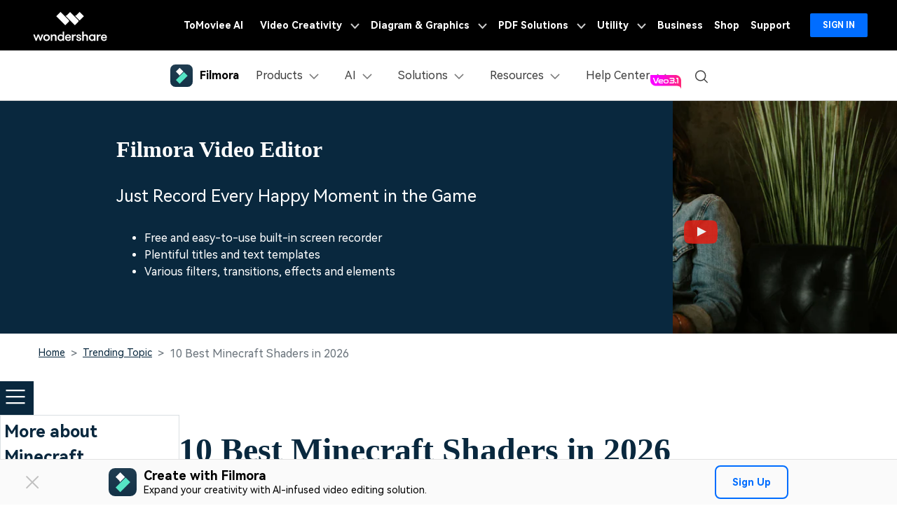

--- FILE ---
content_type: text/html
request_url: https://filmora.wondershare.com/minecraft/top-best-minecraft-shaders.html
body_size: 62244
content:
<!doctype html>
<html lang="en">
<head>


<!-- Google Tag Manager -->
<script>(function(w,d,s,l,i){w[l]=w[l]||[];w[l].push({'gtm.start':
new Date().getTime(),event:'gtm.js'});var f=d.getElementsByTagName(s)[0],
j=d.createElement(s),dl=l!='dataLayer'?'&l='+l:'';j.async=true;j.src=
'https://www.googletagmanager.com/gtm.js?id='+i+dl;f.parentNode.insertBefore(j,f);
})(window,document,'script','dataLayer','GTM-57FR6ZG');</script>
<!-- End Google Tag Manager -->
<meta charset="utf-8">
<meta name="viewport" content="width=device-width, initial-scale=1, shrink-to-fit=no">
<meta name="robots" content="max-image-preview:large">
<title>10 Best Minecraft Shaders You Can't Miss in 2026</title>
<meta name="description" content="In this article, we list down 10 best Minecraft shader packs of 2026." />
<meta name="og:title" content="10 Best Minecraft Shaders You Can't Miss in 2026">
<meta name="og:description" content="In this article, we list down 10 best Minecraft shader packs of 2026.">

<meta name="og:image" content="https://images.wondershare.com/filmora/images/og-image/filmora11.png">




  <script type="application/ld+json">
    {
      "@context": "https://schema.org",
      "@type": "Article",
      "mainEntityOfPage": {
      "@type": "WebPage",
      "@id": "https://filmora.wondershare.com/minecraft/top-best-minecraft-shaders.html"
      },
      "headline": "10 Best Minecraft Shaders in 2026",
      "description": "In this article, we list down 10 best Minecraft shader packs of 2026.",
      "image": "https://images.wondershare.com/filmora/article-images/filmora9-website-project-filmora.png",
      "author": {
      "@type": "Person",
      "name": "Ollie Mattison",
      "url": "/author/ollie-mattison/index.html"
      },
      "publisher": {
      "@type": "Organization",
      "name": "",
      "logo": {
      "@type": "ImageObject",
      "url": ""
      }
      },
      "datePublished": "2026-01-06 11:05:30",
      "dateModified": "2026-01-06 11:05:30"
    }
  </script>
  <script type="application/ld+json">
    {
      "@context": "https://schema.org/",
      "@type": "BreadcrumbList",
      "itemListElement": [{
      "@type": "ListItem",
      "position": 1,
      "name": "Home",
      "item": "https://filmora.wondershare.com/"
      },{
      "@type": "ListItem",
      "position": 2,
      "name": "Resource Center",
      "item": "https://filmora.wondershare.com/resource.html"
      },{
      "@type": "ListItem",
      "position": 3,
      "name": "Trending Topic",
      "item": "https://filmora.wondershare.com/trending-topic/"
      }]
    }
    </script>
  
<link rel="shortcut icon" href="https://filmora.wondershare.com/favicon.ico" mce_href="https://filmora.wondershare.com/favicon.ico" type="image/x-icon" />
<link rel="stylesheet" href="https://neveragain.allstatics.com/2019/assets/style/bootstrap-filmora-9.min.css" />
<link rel="stylesheet" href="https://images.wondershare.com/filmora/assets/style/common-filmora.css">
<link rel="stylesheet" href="https://images.wondershare.com/filmora/style/article-list.css">
<link rel="stylesheet" href="https://www.wondershare.com/assets/emoji/emoji.min.css">
<link rel="canonical" href="https://filmora.wondershare.com/minecraft/top-best-minecraft-shaders.html" />
<style>

 main .btn-qrcode {transition: transform .3s;transform-origin:left center;}
    main .btn-qrcode:hover {transform: scale(2);}

  .comment-block-box .author-info .left .author-img img {width: 96px;height: 96px;}
  .article .btn { text-transform: none; }
  .article a:not(.btn) {
    text-decoration: underline;
  }
  .article a:not(.btn):hover {
    color: #50e3c2;
    text-decoration: none;
  }
  .article .button,  .follow a {
    text-decoration: none;
  }
  .article .button:hover,  .follow a:hover {
    text-decoration: none;
  }
  .arc-banner {
    position: relative
  }
  .arc-banner .play-video {
    opacity: .9;
  }
  .arc-banner .fm-play:before {
    content: url('https://images.wondershare.com/icon/social-youtube.svg');
  }
  .table-responsive {
    display: inline-table;
  }

  @media (max-width: 768px) {
    
  .arc-banner .container {
    padding: 0 5% 10%;
  }
  .table-responsive {
    display: block;
  }
  .various3 + .various3 {
    margin-left: 0;
    margin-top: 15px;
    display: block;
  }
  }
  .the-button-9-fix {
    color: #000;
    background-color: #50e3c2;
    border-color: #50e3c2;
    box-shadow: none;
  }
  .the-button-pro-fix {
    color: #fff;
    background-color: #7c43ff;
    border-color: #7c43ff;
    box-shadow: none;
  }
  .bottom-hr {
    border-bottom: 1px solid rgba(0,0,0,.1);
    padding: 0 0 20px;
  }
  /*[data-sys=android] .fm9-feat-hero .sys-win, [data-sys=android] .fm9-feat-hero .sys-mac, [data-sys=ios] .fm9-feat-hero .sys-win, [data-sys=ios] .fm9-feat-hero .sys-mac {display:none!important;}*/
  a.button, a.button-teal, a.button:hover, a.button-teal:hover, a.various3 {text-decoration: none!important;}
  a.button.the-button-9-fix, a.button.the-button-9-fix:hover, [data-pro="filmora"] .button-teal, [data-pro="filmora-9"] .button-teal, [data-pro="filmora-9"] .button-teal:hover, [data-pro="filmora-scrn"] .button-teal:hover {color: #000!important;}
  a.button.the-button-pro-fix, a.button.the-button-pro-fix:hover, [data-pro="filmora"] .button-teal:hover, [data-pro="filmora-pro"] .button-teal, [data-pro="filmora-pro"] .button-teal:hover, [data-pro="filmora-go"] .button-teal, [data-pro="filmora-go"] .button-teal:hover, [data-pro="filmora-scrn"] .button-teal {color: #fff!important;}
  .article-nav {position: absolute;width: 17%;max-width: 18.125rem;top: 6rem;left: 6rem;transition: all .4s;}
  .article-nav a {overflow: hidden;text-overflow: ellipsis;display: -webkit-box;-webkit-box-orient:vertical;-webkit-line-clamp: 1;}
  @media (min-width: 2200px) {
    .article-nav {left: 13%;}
  }
  @media (max-width: 1600px) {
    main {overflow: hidden;}
    .article-nav {left: 0;transform: scale(.75);transform-origin: left;top: 3rem;}
  }
  .title a:hover{color:#50e3c2 !important;}
  /*comment*/
  [v-cloak] { display: none; }
  .comment-content a{text-decoration: none;transition: none;}
  .border-radius-10{border-radius: 10px;}
  .color-1{color:#a1a1a1;}
  .noLogin{border: 1px solid #7D7D7D;}
  .comment-intro{font-size: 16px;border: 1px solid #7D7D7D;box-sizing: border-box;border-radius: 10px;line-height: 1.5;word-break: break-word;color:#000;background: #fff;min-height: 10rem;outline: none;}
  .comment-intro:empty:before{content:attr(placeholder);color: #A1A1A1;font-size: 16px;position: absolute;}
  .comment-intro:focus:before{content: none;}
  .comment-intro:focus{border-color: #266EF2;}
  .comment-btn{width: 8.375rem;height: 3rem;line-height: 3rem;border-radius: 4px;background: #006DFF;color: #fff}
  .comment-btn:hover{background: rgba(0, 109, 255, .8);text-decoration: none;color: #fff}
  .comment-disable{opacity: 0.5;cursor: default;}
  .comment-list:not(:last-child){border-top: 1px solid #E3E3E3;}
  .user-img{border-radius: 50%;}
  .comment-time{color:rgba(0,0,0,.5);}
  .comment-con{color:#787878}
  .comment-act{color:#a1a1a1;}
  .comment-act a:hover{color:#000}
  .zan-intro,.zan-intro:hover,.zan-ok,.zan-ok:hover,
  .relay-intro,.relay-intro:hover,.relay-intro1{background-image: url(https://images.wondershare.com/filmora/assets/icon/comment/comment-icon.svg);background-repeat: no-repeat;}
  .zan-intro{display: inline-block;padding-left: 26px;color:#a1a1a1;background-position: 0 -61px;}
  .zan-intro:hover{background-position: 0 -87px;color: #232323;text-decoration: none;}
  .relay-intro{background-position: 0 -1px;padding-left: 26px;}
  .relay-intro:hover{background-position: 0 -20px;color: #232323;}
  .relay-intro1{background-position: 0 -37px;padding-left: 26px;color: #006DFF;}
  .zan-ok,.zan-ok:hover{background-position: 0 -112px;color: #006DFF;}
  #article-page .page-item .page-link {border: 0;background-color: transparent;padding: 0 1rem;color: #000;}
  #article-page .page-item.disabled .page-link{opacity: .2;}
  #article-page .page-item.active .page-link {color:#006DFF;cursor: default;}
  #article-page .page-item .page-link:focus{box-shadow: none;}
  @media (max-width: 576px) {
    .arc-banner .title {font-size: 28px;white-space: nowrap;}
    .arc-banner .sub {font-size: 22px;}
    .arc-banner .list-disc {padding-left: 20px;}
  }
</style>
<style>

.arrow{
		position: absolute;
		right: 10px;
		cursor: pointer;
}

</style>
<script type="application/ld+json" id="ld-json">
    {
        "@context": "https://schema.org",
        "@type": "Article",
        "publisher": {
            "@type": "Organization",
            "name": "Wondershare Filmora video editing solutions",
            "logo": {
                "@type": "ImageObject",
                "url": "https://static.wondershare.com/images-filmora/images/filmora_home2019/filmora-logo-black.png"
            }
        },
        "author": {
            "@type": "Person",
            "name": "{=$author['name']}",
            "image": {
                "@type": "ImageObject",
                "url": "{=$author['avatar']}",
                "width": 60,
                "height": 60
            },
            "url": "{=$host}{=$author_article_page['url']}",
            "sameAs": [
                "{=$author['twitter_account']}",
                "{=$author['google_plus']}",
                "{=$author['linkedin_account']}"
            ]
        },
        "headline": "{=$art[title]}",
        "url": "{=$art_info[page_url]}",
        "datePublished": "{=$art[add_time]}",
        "dateModified": "{=$art_info[edit_time]}",
        "image": {
            "@type": "ImageObject",
            "url": "{=$art_info[image_url]}",
            "width": 880,
            "height": 500
        },
        "keywords": "{=$art[page_keyword]}",
        "description": "{=$description}",
        "mainEntityOfPage": {
            "@type": "WebPage",
            "@id": "https://filmora.wondershare.com/"
        }
    }
</script>


<style>
  .btn-download-optimize.btn-secondary:hover,.btn-download-optimize.btn-outline-secondary:hover {color: #000!important;}
</style>
<!-- 单端/组合下载公共样式 -->
<style>
  .new0212-group-download {display: flex;justify-content: center;margin: 2.5rem 0;}
  .new0212-group-download .pro-logo{width: 8rem;flex-shrink: 0;margin-right: 1.5rem;}
  .new0212-group-download .new0212-button-box {margin: .5rem -.5rem 0;display: inline-flex;}
  .new0212-group-download .pro-name {font-size: 1.875rem;font-weight: 700;color: #000;margin-bottom: .5rem;}
  .new0212-group-download .pro-desc {font-size: 1.25rem;line-height: 1.5;color: #000;}

  .new0212-button-box {margin: 2.5rem 0;}
  .new0212-button-box .new0212-button-wrapper {display: flex;align-items: center;justify-content: center;flex-wrap: wrap;}
  .new0212-button-box .new0212-button-wrapper .btn-linear {display: inline-flex;align-items: center;justify-content: center;height: 4rem;min-width: 218px;border-radius: 6px !important;background-image: linear-gradient(180deg, #07273D 0%, rgba(7, 39, 61, 0) 50%), linear-gradient(83.36deg, #83FFE9 -7.87%, #58FFDA 41.34%, #00F0FF 89.57%);font-size: 1.125rem !important;line-height: 1.4;color: #000 !important;margin:.5rem;text-decoration: none !important;font-weight: 700;border: none !important;background-size: 100% 8rem;background-position:center -4rem;background-repeat: no-repeat;background-color: #07273D !important;}
  .new0212-button-box .new0212-button-wrapper .btn-linear:hover {background-position: 0 4rem;color: #fff !important;}
  .new0212-button-box .new0212-button-wrapper .btn-linear i {margin-right: 12px;color: inherit !important;}
  .new0212-button-box .new0212-button-wrapper .btn-linear i * {color: inherit !important;}
  .new0212-button-box .secure-wrapper {display: flex;align-items: center;justify-content: center;margin-top: .5rem;}
  .new0212-button-box .secure-wrapper .secure-icon {width: 20px;margin-right: 6px;flex-shrink: 0;}
  .secure-text {font-size: 14px;line-height: 1.5;color: #000;}
  .new0212-button-box .new0212-button-wrapper .badges-icon {margin: 0 6px;}
  .new0212-button-box .new0212-button-wrapper .badges-icon img {height: 48px;}

  .new0212-button-box .mobile-qrcode {display: inline-block;position: relative;}
  .new0212-button-box .mobile-qrcode .qrcode-box {width: 150px;background-color: #fff;border-radius: 8px;padding: 8px;position: absolute;left: 50%;top: -8px;transform: translate(-50%, -100%);z-index: 2;pointer-events: none;opacity: 0;transition: all .2s ease-in-out;text-align: center;border: 2px solid #00000026;overflow: hidden;}
  .new0212-button-box .mobile-qrcode .mobile-btn {margin: .5rem;text-transform: initial;}
  .new0212-button-box .mobile-qrcode .mobile-btn:hover ~ .qrcode-box {opacity: 1;}
  .new0212-button-box .mobile-qrcode .qrcode-box .qrcode-text {font-size: 12px;font-weight: 700;color: #000;}

  .new0212-button-box .mobile-qrcode.style1 .mobile-btn {display: inline-flex;align-items: center;justify-content: center;height: 4rem;min-width: 218px;border-radius: .5rem;border: 1px solid #07273D;background-color: #fff;color: #07273D;font-size: 1.125rem;line-height: 1.4;font-weight: 700;margin: .5rem;}
  .new0212-button-box .mobile-qrcode.style1 .mobile-btn:hover {border-color: #07273D;background-color: #07273D;color: #fff;}
  .new0212-button-box .mobile-qrcode.style2 .mobile-btn {background: url('https://images.wondershare.com/filmora/video-solutions/tiktok/qrcode-btn-white.svg') no-repeat center / 62.5% auto;background-color: #fff;border: 1px solid #07273D;border-radius: .5rem;width: 4rem;height: 4rem;}
  .new0212-button-box .mobile-qrcode.style2 .mobile-btn:hover {background-color: #07273D;background-image: url('https://images.wondershare.com/filmora/video-solutions/tiktok/qrcode-btn.svg');}
  .new0212-button-box .mobile-qrcode.style2 .qrcode-box {width: 180px;}

  @media (max-width: 576px) {
    .new0212-group-download {flex-direction: column;text-align: center;}
    .new0212-group-download .pro-logo {margin: 8px auto;width: 48px;}
  }
</style>

<!-- 首屏banner新增二维码样式 -->
  <style>
    .product-banner .mobile-qrcode {display: inline-block;position: relative;}
    .product-banner .mobile-qrcode .qrcode-box {width: 150px;background-color: #fff;border-radius: 8px;padding: 8px;position: absolute;left: 50%;top: -8px;transform: translate(-50%, -100%);z-index: 2;pointer-events: none;opacity: 0;transition: all .2s ease-in-out;text-align: center;border: 2px solid #00000026;overflow: hidden;}
    .product-banner .mobile-qrcode .mobile-btn {margin: .5rem;text-transform: initial;}
    .product-banner .mobile-qrcode .mobile-btn:hover ~ .qrcode-box {opacity: 1;}
    .product-banner .mobile-qrcode .qrcode-box .qrcode-text {font-size: 12px;font-weight: 700;color: #000;}
    .product-banner .mobile-qrcode.style2 .mobile-btn {background: url('https://images.wondershare.com/filmora/video-solutions/tiktok/qrcode-btn.svg') no-repeat center / 62.5% auto;background-color: #07273D;border: 1px solid #fff;border-radius: .5rem;width: 4rem;height: 4rem;}
    .product-banner .mobile-qrcode.style2 .mobile-btn:hover {background-color: #fff;border-color: #07273D; background-image: url('https://images.wondershare.com/filmora/video-solutions/tiktok/qrcode-btn-white.svg');}
    .product-banner .mobile-qrcode.style2 .qrcode-box {width: 180px;}
  </style>
<script type="text/javascript">
            var CHANNEL_ID = "45";
            var SITE_ID = "45";
            var CMS_LANGUAGE = "en";
            var TEMPLATE_ID = "7540";
            var PAGE_ID = "191759";
            var TEMPLATE_MODULE = "article";
            var TEMPLATE_TYPE = "content";
</script></head>
<body data-pro="filmora-9" data-cat="article" data-nav="" data-sys="auto" data-dev="auto" data-lan="" data-tar="nor" data-toggle="alert">

<link rel="stylesheet" href="https://neveragain.allstatics.com/2019/assets/style/wsc-header-footer-2020.min.css" />
<link rel="stylesheet" href="https://www.wondershare.com/assets/header-footer-2021.css">
<style>
@media ((min-width: 1280px)){ 
    .wsc-header2020-navbar-nav-toggle.creativity.creativity-en {min-width: 640px;}
	.wsc-header2020-navbar-nav-toggle.diagram-grahics, .wsc-header2020-navbar-nav-toggle.diagram-graphics,.wsc-header2020-navbar-nav-toggle.utility {min-width: 400px;width:auto;}
      .wsc-header2020-navbar-nav-toggle.explore-ai {min-width: 445px;}
}
</style>
<style>
.static-gradient-text {
  font-weight: 820; /* 或 600 以匹配'Semibold' */
  /* 精确匹配设计稿的渐变效果 */
  background: linear-gradient(to right, #FF0088 10%, #FF0090 40%, #4C24D4 70%);

  /* 以下三行保持不变，是实现文字渐变的核心 */
  -webkit-background-clip: text;
  background-clip: text;
  color: transparent;
  /* 文字阴影可以保留或移除，根据最终视觉效果决定 */
  text-shadow: 1px 1px 2px rgba(0,0,0,0.05);
}

</style>
<style>
  /* ===== Xmas 图案背景框版 xmas-tag（更大，并让 hover 发光与框重合） ===== */
  .xmas-tag {
    position: relative;
    display: inline-flex;
    align-items: center;
    justify-content: center;

    /* ✅ 再大一档 */
    min-height: 48px;
    padding: 12px 34px;

    /* ✅ 圆角随尺寸增大 */
    border-radius: 18px;

    font-weight: 800;
    font-size: 15px;
    color: #fff;
    line-height: 1.1;
    overflow: visible; /* ✅ 让 glow 不被裁剪 */
    vertical-align: middle;
    z-index: 0;
    border: none;

    /* ✅ 背景框图片：铺满元素，保证“框”和元素尺寸一致 */
    background: url("https://images.wondershare.de/filmora/campaign/2025/xmas/xmas-icon01.png")
                center / 100% 100% no-repeat;

    text-shadow:
      0 1px 0 rgba(0,0,0,0.18),
      0 0 10px rgba(255, 255, 255, 0.35);

    animation: floatBF 2s ease-in-out infinite alternate;
    transition: transform 0.2s ease, filter 0.2s ease;
    transform-origin: center;
  }

  /* 关闭旧的渐变层 */
  .xmas-tag::before {
    content: none !important;
    display: none !important;
  }

  /* ✅ 扫光层：贴合当前大框，并不盖住边缘装饰 */
  .xmas-tag::after {
    content: "";
    position: absolute;
    inset: 6px; /* 内缩一点，避免压到外框装饰 */
    border-radius: calc(18px - 6px);
    background: linear-gradient(
      110deg,
      transparent 0%,
      rgba(255,255,255,0.18) 35%,
      transparent 70%
    );
    transform: translateX(-140%);
    animation: shineSweep 2.8s ease-in-out infinite;
    pointer-events: none;
    z-index: 0;
  }

  /* 确保文字在最上层 */
  .xmas-tag > * {
    position: relative;
    z-index: 1;
  }

  /* 扫光动画 */
  @keyframes shineSweep {
    0% { transform: translateX(-140%); opacity: 0; }
    25% { opacity: 1; }
    55% { transform: translateX(140%); opacity: 1; }
    100% { transform: translateX(140%); opacity: 0; }
  }

  /* 上下浮动 */
  @keyframes floatBF {
    0% { transform: translateY(0); }
    100% { transform: translateY(-3px); }
  }

  /* ✅ hover：发光“贴合框形状”，并与放大后的框重合 */
  .xmas-tag:hover {
    transform: translateY(-1px) scale(1.07); /* 放大更明显，但仍可控 */
    filter: drop-shadow(0 0 10px rgba(255, 90, 90, 0.55))
            drop-shadow(0 0 18px rgba(255, 215, 0, 0.45));
  }

  /* 防止文字选中闪烁 */
  .xmas-tag::selection {
    background: transparent;
  }

  /* 无障碍：减少动态 */
  @media (prefers-reduced-motion: reduce) {
    .xmas-tag { animation: none; }
    .xmas-tag::after { animation: none; opacity: 0; }
  }
  </style>


<style>
	*[data-dev="auto"] .dev-ipad,*[data-dev="mobile"] .dev-ipad,*[data-dev="desktop"] .dev-ipad,*[data-dev="ipad"] .dev-desktop,*[data-dev="ipad"] .dev-mobile {display: none !important;margin: 0 !important;}
</style>
<style>
.filmora-login .user-name span { height: 20px !important; line-height: 19px; }
.filmora-login.user-panel { position: relative; top: 0; width: inherit; }
.filmora-login .user-bar { position: relative; z-index: 12; float: inherit; padding: 0; text-align: center; }
.search-icon { display: inline-block; margin-left: 20px; vertical-align: top; }
@media (max-width:1280px) {
	.filmora-login .panel-user { position: relative; top: 0; right: 0; z-index: 20; width: 100%; }
	.search-icon { margin: 15px auto 10px 20px;}
}
@media (max-width:980px) {
	.filmora-login .action-txt { margin: 10px auto; padding: 6px 10px; color: #3f4e59; color: #fff; font-size: 14px; }
	.filmora-login .user-bar .menu-icon { margin: 10px 0; }
}
</style>

<!-- pc端下载按钮标签切换效果 -->
<style>
  .wsc-header2020 .wsc-header2020-navbar-filmora .header-download-label {position: absolute;top: -6px;right: 0;z-index: 2;pointer-events: none;height: 20px;transform-origin: right bottom;}
  .wsc-header2020 .wsc-header2020-navbar-filmora .header-download-label1 {animation: headerFlipRotate3 15s ease-in-out infinite;}
  .wsc-header2020 .wsc-header2020-navbar-filmora .header-download-label2 {animation: headerFlipRotate3 15s ease-in-out 5s infinite;opacity: 0;}
  .wsc-header2020 .wsc-header2020-navbar-filmora .header-download-label3 {animation: headerFlipRotate3 15s ease-in-out 10s infinite;opacity: 0;}
  @keyframes headerFlipRotate3 {
    0% {opacity: 1;transform: rotate(0deg);}
    30% {opacity: 1;transform: rotate(0deg);}
    33.33% {opacity: 0;transform: rotate(15deg);}
    97% {opacity: 0;transform: rotate(15deg);}
    100% {opacity: 1;transform: rotate(0deg);}
  }
</style>
<style>
	.wsc-header2020-navbar-main .wsc-header2020-navbar-nav .tag-new {width: 36px;height: 15px;background: linear-gradient(128.98deg, #39FBE5 38.72%, #30E6FF 71.04%, #57AEFF 114.37%);border-radius: 4px 4px 4px 0;font-size: 12px;font-weight: 700;color: #07273D;text-align: center;line-height: 1;padding-top:2px;display: inline-block;margin-left: 4px;font-family: "Outfit",-apple-system, blinkmacsystemfont, "Segoe UI", roboto, "Helvetica Neue", arial, "Noto Sans", sans-serif, "Apple Color Emoji", "Segoe UI Emoji", "Segoe UI Symbol", "Noto Color Emoji";}
	.wsc-header2020-navbar-main .wsc-header2020-navbar-nav .wsc-header2020-navbarDropdown-menu a {color: #000;display: inline-flex;white-space: normal;}
	.wsc-header2020-navbar-main .wsc-header2020-navbar-nav .wsc-header2020-navbarDropdown-menu a span.arrow {opacity: 0;display: inline-block;}
	.wsc-header2020-navbar-main .wsc-header2020-navbar-nav .wsc-header2020-navbarDropdown-menu a:hover {color: #006DFF;text-decoration: underline;}
	.wsc-header2020-navbar-main .wsc-header2020-navbar-nav .wsc-header2020-navbarDropdown-menu a:hover span.arrow {opacity: 1;}
	.wsc-header2020-navbar-main .wsc-header2020-navbar-nav .wsc-header2020-navbarDropdown-menu ul,.wsc-header2020-navbar-main .wsc-header2020-navbar-nav .wsc-header2020-navbarDropdown-menu .wsc-header2020-dropdownMenuBody-list {list-style: none;padding: 0;}
	.wsc-header2020-navbar-main .wsc-header2020-navbar-nav .wsc-header2020-dropdownMenuBody-title h6{font-size: 14px;color: #000;margin-bottom: 0;}
	.wsc-header2020-navbar-main .wsc-header2020-navbar-nav .wsc-header2020-dropdownMenuBody-list .wsc-header2020-dropdownMenuBody-title h6 {font-size: 13px;}
	.wsc-header2020-navbar-main .wsc-header2020-navbar-nav a.wsc-header2020-dropdown-learnMore {display: none !important;}
	.wsc-header2020-navbar-main .wsc-header2020-navbar-nav .wsc-header2020-dropdownMenuBody-title {margin-bottom: 0;}
	.wsc-header2020 .wsc-header2020-navbar-filmora .wsc-header2020-navbar-linkBtn,.wsc-header2020 .wsc-header2020-navbar-filmora .wsc-header2020-navbar-linkBtn-outline {border-radius: 0.5rem;}
	/* .wsc-header2020 .wsc-header2020-navbar-filmora .wsc-header2020-navbar-linkBtn.dev-mobile {width:calc(100% - 32px);margin: 12px 16px;height: 48px;font-size: 18px;} */
	.wsc-header2020-navbar-main .wsc-header2020-navbar-nav .left-icon {padding-right: 8px;}
	.wsc-header2020-navbar-main .wsc-header2020-navbar-nav .text-desc{color: #444;font-size: 12px;white-space: normal;}
	.wsc-header2020-navbar-main .wsc-header2020-navbar-nav .list-box {display: flex;flex-wrap: wrap; margin-left: -4px;margin-right: -4px;}
	.wsc-header2020-navbar-main .wsc-header2020-navbar-nav .list-box h6 {font-size: 13px;}
	.wsc-header2020-navbar-main .wsc-header2020-navbar-nav .list-box li {width: 100%;padding: 4px;}
	.wsc-header2020-navbar-main .wsc-header2020-navbar-nav .navbar-left-list {display: flex;flex-wrap: wrap; margin: -5px;}
	.wsc-header2020-navbar-main .wsc-header2020-navbar-nav .navbar-left-list li {width: 50%;padding: 5px !important;}
	.wsc-header2020-navbar-main .wsc-header2020-navbar-nav .navbar-left-list li a {display: flex;flex-direction: column;background: linear-gradient(82.83deg, #EEF7FF 0%, #EFFDFA 100%);border-radius: 8px;padding: 10px 12px;position: relative;border: 1px solid #fff;height: 100%;}
	.wsc-header2020-navbar-main .wsc-header2020-navbar-nav .navbar-left-list li a::before {content: '';width: 16px;height: 16px;background-image: url('[data-uri]');background-size: 100% auto;background-repeat: no-repeat;top: 8px;right: 8px;position: absolute;opacity: 0;}
	.wsc-header2020-navbar-main .wsc-header2020-navbar-nav .navbar-left-list li a img {margin-bottom: 8px;}
	.wsc-header2020-navbar-main .wsc-header2020-navbar-nav .navbar-left-list li a h6 {color: #000;font-size: 14px;margin-bottom: 5px;}
	
	.wsc-header2020-navbar-main .wsc-header2020-navbar-nav .navbar-products {font-size: 14px;}
	.wsc-header2020-navbar-main .wsc-header2020-navbar-nav .navbar-products .platform-box {background: linear-gradient(82.83deg, #EEF7FF 0%, #EFFDFA 100%);border-radius: 8px;color: #000;display: flex;margin-bottom: 10px;padding: 8px 24px;}
	.wsc-header2020-navbar-main .wsc-header2020-navbar-nav .navbar-products .platform-title{font-size: 13px;font-weight: 700;margin-right: 10px;margin-top: 8px;min-width: 65px;}
	.wsc-header2020-navbar-main .wsc-header2020-navbar-nav .navbar-products .platform-list a {display: inline-flex;align-items: center;}
	.wsc-header2020-navbar-main .wsc-header2020-navbar-nav .navbar-products .platform-list a .platform-icon {margin-right: 10px;}
	.wsc-header2020-navbar-main .wsc-header2020-navbar-nav .navbar-products .item-features .wsc-header2020-dropdownMenuBody-list .wsc-header2020-dropdownMenuBody-box{padding: 0;}
	.wsc-header2020-navbar-main .wsc-header2020-navbar-nav .navbar-products .item-features .wsc-header2020-dropdownMenuBody-list .features-list {white-space: normal;}
	.wsc-header2020-navbar-main .wsc-header2020-navbar-nav .navbar-products .item-features .wsc-header2020-dropdownMenuBody-list .features-list li {padding: 4px;margin-bottom: 0;display: inline-block;width: 49.2%;}
	.wsc-header2020-navbar-main .wsc-header2020-navbar-nav .navbar-products .item-assets .wsc-header2020-dropdownMenuBody-list .wsc-header2020-dropdownMenuBody-box{padding: 0;}
	.wsc-header2020-navbar-main .wsc-header2020-navbar-nav .navbar-products .wsc-header2020-dropdownMenuBody-item.item-assets .wsc-header2020-dropdownMenuBody-title.title-main {opacity: 1;}
	.wsc-header2020-navbar-main .wsc-header2020-navbar-nav .navbar-products .wsc-header2020-dropdownMenuBody-item.item-assets .wsc-header2020-dropdownMenuBody-title.title-sub {display: none;}
	
	.wsc-header2020-navbar-main .wsc-header2020-navbar-nav .navbar-ai .wsc-header2020-dropdownMenu-body.ai-tab-content {display: block;}
	.wsc-header2020-navbar-main .wsc-header2020-navbar-nav .navbar-ai .wsc-header2020-dropdownMenuTabs-content .ai-all-style {display: block !important;font-weight: 700;font-size: 18px;line-height: 1;color: #006DFF;padding: 16px 0 8px 0px;font-size: 13px;text-align: center;}
	.wsc-header2020-navbar-main .wsc-header2020-navbar-nav .navbar-ai .wsc-header2020-dropdownMenuTabs-content{margin: 8px 16px 8px 24px;}
	.wsc-header2020-navbar-main .wsc-header2020-navbar-nav .navbar-ai .wsc-header2020-dropdownMenuTabs-content .ai-box-style {padding: 9px 12px;display: inline-block !important;font-weight: 700;text-align: center;font-size: 14px;line-height: 1.2;background: linear-gradient(315deg, #EEF7FF 7.2%, #EFFDFA 92.8%);border-radius: 8px;border: 1px solid transparent;width: 49%;}
	
	.wsc-header2020-navbar-main .wsc-header2020-navbar-nav .navbar-solutions .item-create .wsc-header2020-dropdownMenuBody-list .wsc-header2020-dropdownMenuBody-box{padding: 0;}
	.wsc-header2020-navbar-main .wsc-header2020-navbar-nav .navbar-solutions .item-create .wsc-header2020-dropdownMenuBody-list .features-list {white-space: normal;}
	.wsc-header2020-navbar-main .wsc-header2020-navbar-nav .navbar-solutions .item-create .wsc-header2020-dropdownMenuBody-list .features-list li {padding: 4px;margin-bottom: 0;display: inline-block;width: 49.2%;}
	.wsc-header2020-navbar-main .wsc-header2020-navbar-nav .navbar-solutions .navbar-left-list li a {flex-direction: column;align-items: center;}
	.wsc-header2020-navbar-main .wsc-header2020-navbar-nav .navbar-solutions .navbar-left-list li a img {margin-top: 0;margin-bottom: 12px; width: 24px;}
	.wsc-header2020-navbar-main .wsc-header2020-navbar-nav .navbar-solutions .navbar-left-list li a span {font-size: 14px;line-height: 1;font-weight: 700;color: #000;}
	.wsc-header2020-navbar-main .wsc-header2020-navbar-nav .navbar-solutions .box-create-last>div:not(:last-child) {margin-bottom: 16px;}
	
	.wsc-header2020-navbar-main .wsc-header2020-navbar-nav .navbar-resources .list-box ul {display: flex;flex-wrap: wrap;}
	.wsc-header2020-navbar-main .wsc-header2020-navbar-nav .navbar-resources .list-box li {width: 50%;}
	
	.wsc-header2020-navbar-main .wsc-header2020-navbar-nav .navbar-app {display: none;}
  .wsc-header2020-navbar-main .navbarDropdown-download-wrapper {display: none;}
	
	@media (min-width: 1280px) {
		.wsc-header2020 .wsc-header2020-navbar-main .wsc-header2020-mobile-button-wrapper {display: none;}
		.wsc-header2020 .wsc-header2020-navbar-main .wsc-header2020-mobile-button {display: none;}
		.wsc-header2020 .wsc-header2020-navbar-main .wsc-header2020-navbar-collapse {overflow: visible !important;}
		.wsc-header2020 .wsc-header2020-dropdownMenu-body {padding: 40px 0;}
		.wsc-header2020-navbar-main .wsc-header2020-navbar-nav .wsc-header2020-navbarDropdown-menu a {white-space: nowrap;}
		.wsc-header2020-navbar-main .wsc-header2020-navbar-nav .wsc-header2020-navbarDropdown-menu ul li:last-child {border-right: 0 !important;margin-bottom: 0 !important;}
		.wsc-header2020-navbar-main .wsc-header2020-navbar-nav .wsc-header2020-dropdownMenuBody-box {padding: 0;}
		.wsc-header2020-navbar-main .wsc-header2020-navbar-nav .wsc-header2020-dropdownMenuBody-title h6{font-size: 18px;}
		.wsc-header2020-navbar-main .wsc-header2020-navbar-nav .wsc-header2020-dropdownMenuBody-list .wsc-header2020-dropdownMenuBody-title h6{font-size: 16px;}
		.wsc-header2020-navbar-main .wsc-header2020-navbar-nav a.wsc-header2020-dropdown-learnMore {padding: 9px 0;display: block !important;font-weight: 700;text-align: center;font-size: 14px;margin-top: 24px;background: linear-gradient(315deg, #EEF7FF 7.2%, #EFFDFA 92.8%);border-radius: 8px;border: 1px solid transparent;}
		.wsc-header2020-navbar-main .wsc-header2020-navbar-nav a.wsc-header2020-dropdown-learnMore:hover {background: #DEFFF3;border-color: #50E3C2;text-decoration: none;color: #000;}
		.wsc-header2020-navbar-main .wsc-header2020-navbar-nav .list-box {margin-left: -24px;margin-right: -24px;flex-wrap: nowrap;}
		.wsc-header2020-navbar-main .wsc-header2020-navbar-nav .list-box h6 {font-size: 16px;line-height: 1;}
		.wsc-header2020-navbar-main .wsc-header2020-navbar-nav .list-box li {padding: 0 24px;margin-bottom: 20px;}
		.wsc-header2020-navbar-main .wsc-header2020-navbar-nav .navbar-left-list li {width: 100%;margin-bottom: 0 !important;}
		.wsc-header2020-navbar-main .wsc-header2020-navbar-nav .navbar-left-list li a {flex-direction: row;padding: 20px 24px;}
		.wsc-header2020-navbar-main .wsc-header2020-navbar-nav .navbar-left-list li a img {margin-top: -10px;margin-bottom: 0;}
		.wsc-header2020-navbar-main .wsc-header2020-navbar-nav .navbar-left-list li a .right-content {padding-left: 8px;}
		.wsc-header2020-navbar-main .wsc-header2020-navbar-nav .navbar-left-list li a:hover {border-color: #50E3C2;background: #DEFFF3;text-decoration: none;}
		.wsc-header2020-navbar-main .wsc-header2020-navbar-nav .navbar-left-list li a:hover::before {opacity: 1;}
		.wsc-header2020-navbar-main .wsc-header2020-navbar-nav .wsc-header2020-dropdownMenuBody-item {max-width: max-content;}

		.wsc-header2020-navbar-main .wsc-header2020-navbar-nav .navbar-products .platform-box {padding: 12px 14px 12px 24px;}
		.wsc-header2020-navbar-main .wsc-header2020-navbar-nav .wsc-header2020-dropdownMenuBody-item.item-platforms .platform-list li {padding: 10px 0;}
		.wsc-header2020-navbar-main .wsc-header2020-navbar-nav .wsc-header2020-dropdownMenuBody-item.item-platforms{margin-right: 8px;}
		.wsc-header2020-navbar-main .wsc-header2020-navbar-nav .wsc-header2020-dropdownMenuBody-item.item-features{max-width: 555px;}
		.wsc-header2020-navbar-main .wsc-header2020-navbar-nav .navbar-products .platform-title{font-size: 16px;margin-right: 24px;}
		.wsc-header2020-navbar-main .wsc-header2020-navbar-nav .navbar-products .wsc-header2020-dropdownMenuBody-item.item-assets{max-width: max-content;}
		.wsc-header2020-navbar-main .wsc-header2020-navbar-nav .navbar-products .wsc-header2020-dropdownMenuBody-item.item-assets .wsc-header2020-dropdownMenuBody-title.title-main {opacity: 0;}
		.wsc-header2020-navbar-main .wsc-header2020-navbar-nav .navbar-products .wsc-header2020-dropdownMenuBody-item.item-assets .wsc-header2020-dropdownMenuBody-title.title-sub {display: block;}
		.wsc-header2020-navbar-main .wsc-header2020-navbar-nav .navbar-products .item-features .wsc-header2020-dropdownMenuBody-list{display: flex;margin-left: -32px;margin-right:-32px;}
		.wsc-header2020-navbar-main .wsc-header2020-navbar-nav .navbar-products .item-features .wsc-header2020-dropdownMenuBody-list>li {padding: 0 32px;border-right: 1px solid rgba(0, 0, 0, 0.15);}
		.wsc-header2020-navbar-main .wsc-header2020-navbar-nav .navbar-products .item-assets .wsc-header2020-dropdownMenuBody-list>li {padding: 0 32px;border-left: 1px solid rgba(0, 0, 0, 0.15);}
		.wsc-header2020-navbar-main .wsc-header2020-navbar-nav .navbar-products .item-features .wsc-header2020-dropdownMenuBody-list .features-list li {padding: 0;margin-bottom: 24px;display: block;width: 100%;text-wrap:nowrap;}
		.wsc-header2020-navbar-main .wsc-header2020-navbar-nav .navbar-products .item-assets .wsc-header2020-dropdownMenuBody-list .features-list li {padding: 0;margin-bottom: 21px;display: block;width: 100%;text-wrap:nowrap;}
		.wsc-header2020-navbar-main .wsc-header2020-navbar-nav .navbar-products a.wsc-header2020-dropdown-learnMore {margin-top: 36px;}
	
		.wsc-header2020-navbar-main .wsc-header2020-navbar-nav .navbar-ai .wsc-header2020-dropdownMenuTabs-content {width: max-content;padding: 0;}
		.wsc-header2020-navbar-main .wsc-header2020-navbar-nav .navbar-ai .wsc-header2020-dropdownMenu-body.ai-tab-content {max-width: 700px;padding: 0;display: flex;}
		.wsc-header2020-navbar-main .wsc-header2020-navbar-nav .navbar-ai .wsc-header2020-dropdownMenuTabs-content .wsc-header2020-dropdownMenu-tabs .wsc-header2020-dropdownMenuTabs-item {padding: 0;}
		.wsc-header2020-navbar-main .wsc-header2020-navbar-nav .navbar-ai .wsc-header2020-dropdownMenuBody-item {margin-left: 40px;}
		.wsc-header2020-navbar-main .wsc-header2020-navbar-nav .navbar-ai .wsc-header2020-dropdownMenuTabs-content{margin: 0;margin-right: 40px;}
		.wsc-header2020-navbar-main .wsc-header2020-navbar-nav .navbar-ai .wsc-header2020-dropdownMenuTabs-content .ai-box-style {padding: 18px 24px;display: block !important;font-size: 18px;line-height: 1.2; margin-bottom: 10px;width: auto;opacity: 1;}
		.wsc-header2020-navbar-main .wsc-header2020-navbar-nav .navbar-ai .wsc-header2020-dropdownMenuTabs-content .ai-box-style[aria-expanded="true"] {background: #DEFFF3;border-color: #50E3C2;text-decoration: none;color: #000;}
		.wsc-header2020-navbar-main .wsc-header2020-navbar-nav .navbar-ai .wsc-header2020-dropdownMenuTabs-content .ai-box-style:hover {background: #DEFFF3;border-color: #50E3C2;text-decoration: none;color: #000;}
		.wsc-header2020-navbar-main .wsc-header2020-navbar-nav .navbar-ai .wsc-header2020-dropdownMenuTabs-content .ai-all-style {padding: 21px 24px 15px 24px;font-size: 18px;text-align: left;}
	
		.wsc-header2020-navbar-main .wsc-header2020-navbar-nav .navbar-solutions .wsc-header2020-dropdownMenuBody-item {margin: 0 16px;}
		.wsc-header2020-navbar-main .wsc-header2020-navbar-nav .navbar-solutions .wsc-header2020-dropdownMenuBody-item:first-child .wsc-header2020-dropdownMenuBody-list li{margin-bottom: 32px;padding: 0;}
		.wsc-header2020-navbar-main .wsc-header2020-navbar-nav .navbar-solutions .list-box ul{max-width: 50%;}
		.wsc-header2020-navbar-main .wsc-header2020-navbar-nav .navbar-solutions .item-who {max-width: 380px;}
		.wsc-header2020-navbar-main .wsc-header2020-navbar-nav .navbar-solutions .item-create .wsc-header2020-dropdownMenuBody-list{display: flex;margin-left: -32px;margin-right:-32px;}
		.wsc-header2020-navbar-main .wsc-header2020-navbar-nav .navbar-solutions .item-create .wsc-header2020-dropdownMenuBody-list>li {padding: 0 32px;}
		.wsc-header2020-navbar-main .wsc-header2020-navbar-nav .navbar-solutions .item-create .wsc-header2020-dropdownMenuBody-list .features-list li {padding: 0;margin-bottom: 24px;line-height: 1;display: block;width: 100%;text-wrap:nowrap;}
		.wsc-header2020-navbar-main .wsc-header2020-navbar-nav .navbar-solutions .navbar-left-list li{width: 50%;}
		.wsc-header2020-navbar-main .wsc-header2020-navbar-nav .navbar-solutions .navbar-left-list li a {padding: 32px;}
		.wsc-header2020-navbar-main .wsc-header2020-navbar-nav .navbar-solutions .box-create-last {height: 100%;display: flex;flex-direction: column;justify-content: space-between;}
		.wsc-header2020-navbar-main .wsc-header2020-navbar-nav .navbar-solutions .navbar-left-list li a img {width: 40px;}
		.wsc-header2020-navbar-main .wsc-header2020-navbar-nav .navbar-solutions .navbar-left-list li a span {font-size: 16px;}
	
		.wsc-header2020-navbar-main .wsc-header2020-navbar-nav .navbar-resources .wsc-header2020-dropdownMenuBody-list .wsc-header2020-dropdownMenuBody-title {min-height: 40px;}
		.wsc-header2020-navbar-main .wsc-header2020-navbar-nav .navbar-resources .wsc-header2020-dropdownMenuBody-item {margin: 0 20px;}
		.wsc-header2020-navbar-main .wsc-header2020-navbar-nav .navbar-resources .wsc-header2020-dropdownMenuBody-item.item-leftlist {max-width: 600px;}
		.wsc-header2020-navbar-main .wsc-header2020-navbar-nav .navbar-resources .wsc-header2020-dropdownMenuBody-item.item-community .list-box li {margin-bottom: 20px;}
		.wsc-header2020-navbar-main .wsc-header2020-navbar-nav .navbar-resources .wsc-header2020-dropdownMenuBody-item.item-feature .list-box li {margin-bottom: 16px;}
		.wsc-header2020-navbar-main .wsc-header2020-navbar-nav .navbar-resources .navbar-left-list li{width: 50%;}
		.wsc-header2020-navbar-main .wsc-header2020-navbar-nav .navbar-resources .list-box ul {display: block;}
		.wsc-header2020-navbar-main .wsc-header2020-navbar-nav .navbar-resources .list-box li {width: 100%;}
		.wsc-header2020-navbar-main .wsc-header2020-navbar-nav .navbar-resources a.wsc-header2020-dropdown-learnMore {margin-top: 22px;}
		.wsc-header2020-navbar-main .wsc-header2020-navbar-nav .navbar-left-list li a h6 {font-size: 16px;line-height: 1;}
	
		.wsc-header2020-navbar-main .wsc-header2020-navbar-nav .navbar-help-center .wsc-header2020-dropdownMenuBody-item {margin: 0 40px;}
		.wsc-header2020-navbar-main .wsc-header2020-navbar-nav .navbar-help-center .wsc-header2020-dropdownMenuBody-item.item-leftlist {max-width: 400px;}
		.wsc-header2020-navbar-main .wsc-header2020-navbar-nav .navbar-help-center .navbar-left-list li{width: 100%;}
		.wsc-header2020-navbar-main .wsc-header2020-navbar-nav .navbar-help-center .wsc-header2020-dropdownMenuBody-item .list-box li {margin-bottom: 30px;line-height: 1;}
		.wsc-header2020-navbar-main .wsc-header2020-navbar-nav .navbar-help-center .navbar-left-list li a {padding: 22px 24px;}
	
		.wsc-header2020-navbar-main .wsc-header2020-navbar-nav .navbar-app {position: relative;display: block;}
		.wsc-header2020-navbar-main .wsc-header2020-navbar-nav .navbar-app .wsc-header2020-navbarDropdown-toggle::before {display: none;}
		.wsc-header2020-navbar-main .wsc-header2020-navbar-nav .navbar-app .wsc-header2020-navbarDropdown-toggle:hover~.nav-app-wrapper {opacity: 1;}
		.wsc-header2020-navbar-main .wsc-header2020-navbar-nav .navbar-app .nav-app-wrapper {position: absolute;left: 50%;bottom: -11px;transform: translate(-50%,100%);background-color: #fff;padding: 10px 10px 16px 10px;width: 220px;border-radius: 0 0 10px 10px;pointer-events: initial;text-align: center;opacity: 0;box-shadow: 4px 10px 16px 0px #0000000D;pointer-events:none;}
		.wsc-header2020-navbar-main .wsc-header2020-navbar-nav .navbar-app .nav-app-wrapper .app-qrcode img {max-width: 100%;height: auto;}
		.wsc-header2020-navbar-main .wsc-header2020-navbar-nav .navbar-app .nav-app-wrapper .app-desc {font-size: 16px;font-weight: 700;line-height: 1;color: #000;}

    .wsc-header2020-navbar-main .navbarDropdown-download-wrapper {position: relative;left: 0;bottom: 0;width: 100%;height: 56px;background: linear-gradient(93.19deg, #83FFE9 0%, #58FFDA 50.5%, #00F0FF 100%);display: flex;align-items: center;justify-content: center;font-size: 18px;font-weight: 700;color: #000;}
    .wsc-header2020-navbar-main .navbarDropdown-download-wrapper:hover {background:linear-gradient(90deg, #53FBD5 0%, #53FBD5 25%, #BDFF89 50%, #53FBD5 75%, #53FBD5 100%);}
    .wsc-header2020-navbar-main .navbarDropdown-download-wrapper .navbar-dropdown-downloadIcon {width: 24px;height: 24px;margin-right: 10px;position: relative;}
    .wsc-header2020-navbar-main .navbarDropdown-download-wrapper .navbar-dropdown-downloadIcon::before {content: '';width: 10px;height: 12px;position: absolute;top: 4px;left: 7px;background: url('[data-uri]') no-repeat center / 100% auto;transition: transform 0.3s ease;animation: headerArrawMoveTop 1s infinite;}
    .wsc-header2020-navbar-main .navbarDropdown-download-wrapper .navbar-dropdown-downloadIcon::after {content: '';width: 16px;height: 5px;position: absolute;bottom: 4px;left: 4px;background: url('[data-uri]') no-repeat center / 100% auto;}
    .wsc-header2020-navbar-main .navbarDropdown-download-wrapper .navbar-dropdown-downloadBtn {position: absolute;width: 100%;height: 100%;top: 0;left: 0;z-index: 2;}
    @keyframes headerArrawMoveTop {
      0%,100% {transform: translate(0,0px);}
      50% {transform: translate(0,-2px);}
    }
	}
	@media (min-width: 1600px) {
		.wsc-header2020-navbar-main .wsc-header2020-navbar-nav .list-box {margin-left: -32px;margin-right: -32px;}
		.wsc-header2020-navbar-main .wsc-header2020-navbar-nav .list-box li {padding: 0 32px;}
		.wsc-header2020-navbar-main .wsc-header2020-navbar-nav .navbar-app .wsc-header2020-dropdownMenuBody-content {margin-left: 326px;}
  .wsc-header2020-navbar-main .wsc-header2020-navbar-nav .navbar-resources .wsc-header2020-dropdownMenuBody-item {margin: 0 20px;}

	}
	@media (max-width: 1279.98px) {
	.wsc-header2020 .wsc-header2020-navbar-main .wsc-header2020-navbar-content {justify-content: flex-start;}
	.wsc-header2020 .wsc-header2020-navbar-main .wsc-header2020-navbar-brand img {margin-left: 0;}
	.wsc-header2020 .wsc-header2020-navbar-main .wsc-header2020-mobile-button-wrapper {display: inline-block;text-decoration: none;position: absolute;top: 50%;right: 60px;transform: translateY(-50%);}
  .wsc-header2020 .wsc-header2020-navbar-main .wsc-header2020-mobile-button-wrapper video {position: absolute;width: 40px;height: 40px;top: 50%;left: 0;transform: translate(-81%,-50%);z-index: 1;}
	.wsc-header2020 .wsc-header2020-navbar-main .wsc-header2020-mobile-button {display: inline-block;background-color: #006dff;border-radius: 6px;color: #fff;font-size: 14px;line-height: 1.4;letter-spacing: -0.32px;padding: 8px 16px;font-weight: 700;text-decoration: none;transform: translateZ(100px);z-index: 2;position: relative;}
	.wsc-header2020 .wsc-header2020-navbar-filmora .wsc-header2020-navbar-linkBtn,.wsc-header2020 .wsc-header2020-navbar-linkBtn-outline {width: 44%;font-size: 18px;font-weight: 700;height: 48px;}
	.wsc-header2020 .wsc-header2020-navbar-filmora .wsc-header2020-navbar-linkBtn-outline {margin-left: 10px;}
}
	</style>

<!--最原始的顶部banner下载存档-->
<!--<div class="d-lg-none">-->
<!-- <div class="appbox py-3" style="background-color: #ffffff;">-->
<!-- <div class="container container-xl">-->
<!-- <div class="row align-items-center no-gutters">-->
<!-- <div class="col-2"><img src="https://neveragain.allstatics.com/2019/assets/icon/logo/filmora-square.svg" class="img-fluid" alt="filmora go" style="width: 70px;height: 70px;"></div>-->
<!-- <div class="col-7 pl-3">-->
<!-- <h6 class="mb-0">Filmora for Mobile</h6>-->
<!-- <p class="mb-0 font-size-small text-gray-8">Easy-to-Use Video Editing App</p>-->
<!-- <div class="star"><img src="https://images.wondershare.com/pdfelement/images/vis-2016/appstore_star.png" alt="appstore" loading="lazy" style="width: 96px;height: 16px;"></div>-->
<!-- <div style="min-height: 16px;">-->
<!-- <div class="font-size-tiny sys-ios">Download on the App Store</div>-->
<!-- <div class="font-size-tiny sys-android">Get it on Google Play</div>-->
<!-- </div>-->
<!-- </div>-->
<!-- <div class="col-3 text-right">-->
<!-- <div class="sys-ios"><a href="https://app.adjust.com/arr17f1_s7yo674" rel="nofollow" target="_blank" class="btn btn-sm btn-action px-3">Download</a></div>-->
<!-- <div class="sys-android"><a href="https://app.adjust.com/arr17f1_s7yo674" target="_blank" class="btn btn-sm btn-action px-3">Download</a></div>-->
<!-- </div>-->
<!-- </div>-->
<!-- </div>-->
<!-- </div>-->
<!--</div>-->
<!--底部banner下载-->
<div class="text-left d-sm-none d-block position-fixed" style="width: 100%; bottom: 0; z-index: 10;">
  <div style="position:relative" id="appboxWrapper">
    <a href="https://app.adjust.com/arr17f1_s7yo674" class="appbox" style="display: block;background: linear-gradient(90.64deg, #3AFFD8 43.36%, #95FFA7 100%);background-color: #F7F7F7; padding: 12px 30px 12px 16px;text-decoration: none;">
      <div class="d-flex align-items-center justify-content-between">
          <div class="d-flex align-items-center">
              <div class="d-flex align-items-center"> <img src="https://neveragain.allstatics.com/2019/assets/icon/logo/filmora-square.svg" alt="Filmora" width="34" height="34" style="margin-right: 8px;">
                  <div>
                    <div style="color: #000; font-size: 12px; font-weight: 800; line-height: 1; margin-bottom: 2px;">Filmora - AI Video Editor</div>
                    <div style="color: #000;opacity: .6; font-size: 12px; line-height: 1;">Edit Faster, Smarter and Easier!</div>
                  </div>
              </div>
          </div>
          <div style="text-decoration: none; padding: 9px 30px;background-color: #000;color: #fff; font-size: 14px; font-weight: bold; line-height: 1; border-radius: 6px;" class="app-download-bottom">OPEN</div>
      </div>
    </a>
    <i id="appboxWrapperColseBtn" style="position: absolute;right: 10px;top: 50%;transform: translateY(-50%);z-index: 2;">
      <svg width="10" height="10" viewBox="0 0 10 10" fill="none" xmlns="http://www.w3.org/2000/svg">
        <g opacity="0.2">
        <path d="M1 1L9 9" stroke="black" stroke-width="0.8"/>
        <path d="M9 1L1 9" stroke="black" stroke-width="0.8"/>
        </g>
        </svg>
    </i>
  </div>
</div>
<script>
  document.getElementById('appboxWrapperColseBtn').addEventListener('click', function() {
    document.getElementById('appboxWrapper').style.display = 'none';
    window.dataLayer.push({
      event: 'pop_up_close',
      location: 'appboxWrapperColseBtn',
    });
  });
</script>
<header class="wsc-header2020">
    <nav class="wsc-header2020-navbar-master wsc-header202004-navbar-wondershare">
        <div class="wsc-header2020-container">
            <div class="wsc-header2020-navbar-content">
                <div class="wsc-header2020-navbar-brand"> <a href="https://www.wondershare.com/">
                    <div> </div>
                    </a> </div>
                <button class="wsc-header2020-navbar-collapse-toggle" type="button" aria-expanded="false">
                <svg class="wsc-header2020-navbar-collapse-toggle-icon" width="24" height="24" viewBox="0 0 24 24" fill="none" xmlns="https://www.w3.org/2000/svg">
                    <path d="M4 6H20M20 12L4 12M20 18H4" stroke="white" stroke-width="1.5"></path>
                </svg>
                <svg class="wsc-header2020-navbar-collapse-toggle-icon-close" width="24" height="24" viewBox="0 0 24 24" fill="none" xmlns="https://www.w3.org/2000/svg">
                    <path d="M18 18L12 12M6 6L12 12M18 6L12 12M6 18L12 12" stroke="white" stroke-width="1.5"></path>
                </svg>
                </button>
                <div class="wsc-header2020-navbar-collapse">
                    <ul class="wsc-header2020-navbar-nav active_menu">
                        <!-- 涓€绾у鑸ご閮ㄥ叕鍏卞潡 -->
                        <li class="wsc-header2020-navbar-item"><a class="wsc-header2020-navbar-link active_menu_a"
                  href="https://www.tomoviee.ai/" target="_blank">ToMoviee AI</a></li>
              <li class="wsc-header2020-navbar-item with-toggle">
                <a class="wsc-header2020-navbar-link active_menu_a" href="javascript:">
                  Video Creativity
                  <svg class="ml-2" width="13" height="9" viewBox="0 0 13 9" fill="none"
                    xmlns="https://www.w3.org/2000/svg">
                    <path d="M12 1L6.5 7L1 1" stroke="currentColor" stroke-width="2" />
                  </svg>
                </a>
                <div class="wsc-header2020-navbar-nav-toggle creativity creativity-en">
                  <div class="row no-gutters px-4">
                    <div class="left border-control">
                      <div class="mb-4 font-size-small">AIGC Digital Creativity | Video Creativity Products</div>
                      <a href="https://filmora.wondershare.com/" target="_blank" class="d-flex align-items-center mb-4">
                        <img src="https://neveragain.allstatics.com/2019/assets/icon/logo/filmora-square.svg"
                          alt="wondershare filmora logo" />
                        <div class="pl-2">
                          <strong class="text-black">Filmora</strong>
                          <div class="font-size-small">Complete video editing tool.</div>
                        </div>
                      </a>
                      <a href="https://www.reelmate.ai/" target="_blank" class="d-flex align-items-center mb-4">
                        <img src="https://neveragain.allstatics.com/2019/assets/icon/logo/reelmate-ai-square.svg"
                          alt="wondershare supermedia logo" />
                        <div class="pl-2">
                          <strong class="text-black">ReelMate AI</strong>
                          <div class="font-size-small">All AI Creation in One Flow.</div>
                        </div>
                      </a>
                      <a href="https://videoconverter.wondershare.com/" target="_blank"
                        class="d-flex align-items-center mb-4">
                        <img src="https://neveragain.allstatics.com/2019/assets/icon/logo/uniconverter-square.svg"
                          alt="wondershare uniconverter logo" />
                        <div class="pl-2">
                          <strong class="text-black">UniConverter</strong>
                          <div class="font-size-small">High-speed media conversion.</div>
                        </div>
                      </a>
                      <a href="https://www.media.io/" target="_blank"
                        class="d-flex align-items-center mb-4">
                        <img src="https://neveragain.allstatics.com/2019/assets/icon/logo/media-io-square.svg"
                          alt="wondershare media.io logo" />
                        <div class="pl-2">
                          <strong class="text-black">Media.io</strong>
                          <div class="font-size-small">AI Video, Image, Music Generator.</div>
                        </div>
                      </a>
                        <a href="https://app.adjust.com/1ljh6vum_1lr8ci7x?adgroup=ws-banner" target="_blank"
                        class="d-flex align-items-center mb-4">
                        <img src="https://neveragain.allstatics.com/2019/assets/icon/logo/selfieu-square.svg"
                          alt="wondershare selfieu logo" />
                        <div class="pl-2">
                          <strong class="text-black">SelfyzAI</strong>
                          <div class="font-size-small">AI-powered creative tool.</div>
                        </div>
                      </a>
                      <a href="https://www.wondershare.com/shop/individuals.html#creativity" target="_blank"
                        class="vap-btn mt-2">View all products</a>
                    </div>
                    <div class="right">
                      <div class="mt-lg-0 my-4 font-size-small">Explore</div>
                      <ul class="list-unstyled explore">
                        <li><a href="https://www.wondershare.com/products-solutions/digital-creativity/" target="_blank"
                            class="text-black">Overview</a></li>
                        <li><a href="https://www.wondershare.com/products-solutions/digital-creativity/video.html"
                            target="_blank" class="text-black">Video</a></li>
                        <li><a href="https://www.wondershare.com/products-solutions/digital-creativity/photo.html"
                            target="_blank" class="text-black">Photo</a></li>
                       
 <li><a href="https://inspiration.wondershare.com/home" target="_blank"
                            class="text-black">Pro Creator Program</a></li>
                      </ul>
                    </div>
                  </div>
                </div>
              </li>
              <li class="wsc-header2020-navbar-item with-toggle">
                <a class="wsc-header2020-navbar-link active_menu_a" href="javascript:">
                  Diagram & Graphics
                  <svg class="ml-2" width="13" height="9" viewBox="0 0 13 9" fill="none"
                    xmlns="https://www.w3.org/2000/svg">
                    <path d="M12 1L6.5 7L1 1" stroke="currentColor" stroke-width="2" />
                  </svg>
                </a>
                <div class="wsc-header2020-navbar-nav-toggle diagram-grahics">
                  <div class="row no-gutters px-4">
                    <div class="left">
                      <div class="mb-4 font-size-small">AIGC Digital Creativity | Diagram & Graphics Products</div>
                      <a href="https://edrawmax.wondershare.com/" target="_blank"
                        class="d-flex align-items-center mb-4">
                        <img src="https://neveragain.allstatics.com/2019/assets/icon/logo/edraw-max-square.svg"
                          width="40" height="40" alt="wondershare edrawmax logo" />
                        <div class="pl-2">
                          <strong class="text-black">EdrawMax</strong>
                          <div class="font-size-small">Simple diagramming.</div>
                        </div>
                      </a>
                      <a href="https://edrawmind.wondershare.com/" target="_blank"
                        class="d-flex align-items-center mb-4">
                        <img src="https://neveragain.allstatics.com/2019/assets/icon/logo/edraw-mindmaster-square.svg"
                          alt="wondershare EdrawMind logo" />
                        <div class="pl-2">
                          <strong class="text-black">EdrawMind</strong>
                          <div class="font-size-small">Collaborative mind mapping.</div>
                        </div>
                      </a>
                      <a href="https://www.edraw.ai/" target="_blank"
                        class="d-flex align-items-center mb-4">
                        <img src="https://neveragain.allstatics.com/2019/assets/icon/logo/edrawai-square.svg"
                          width="40" height="40" alt="wondershare edrawai logo" />
                        <div class="pl-2">
                          <strong class="text-black">Edraw.AI</strong>
                          <div class="font-size-small">Online visual collaboration platform.</div>
                        </div>
                      </a>
                     
                      <a href="https://www.wondershare.com/shop/individuals.html#graphic" target="_blank"
                        class="vap-btn mt-2">View all products</a>
                    </div>
                  </div>
                </div>
              </li>
              <li class="wsc-header2020-navbar-item with-toggle">
                <a class="wsc-header2020-navbar-link active_menu_a" href="javascript:">
                  PDF Solutions
                  <svg class="ml-2" width="13" height="9" viewBox="0 0 13 9" fill="none"
                    xmlns="https://www.w3.org/2000/svg">
                    <path d="M12 1L6.5 7L1 1" stroke="currentColor" stroke-width="2" />
                  </svg>
                </a>
                <div class="wsc-header2020-navbar-nav-toggle pdf">
                  <div class="row no-gutters px-4">
                    <div class="left">
                      <div class="mb-4 font-size-small">AIGC Digital Creativity | PDF Solution Products</div>
                      <a href="https://pdf.wondershare.com/" target="_blank" class="d-flex align-items-center mb-4">
                        <img src="https://neveragain.allstatics.com/2019/assets/icon/logo/pdfelement-square.svg"
                          alt="wondershare pdfelement logo" />
                        <div class="pl-2">
                          <strong class="text-black">PDFelement</strong>
                          <div class="font-size-small">PDF creation and editing.</div>
                        </div>
                      </a>
                          <a href="https://pdf.wondershare.com/document-cloud/" target="_blank"
                        class="d-flex align-items-center mb-4">
                        <img src="https://neveragain.allstatics.com/2019/assets/icon/logo/document-cloud-square.svg"
                          alt="wondershare document cloud logo" />
                        <div class="pl-2">
                          <strong class="text-black">PDFelement Cloud</strong>
                          <div class="font-size-small">Cloud-based document management.</div>
                        </div>
                      </a>
                       <a href="https://pdf.wondershare.com/online-pdf.html" target="_blank" class="d-flex align-items-center mb-4">
                        <img src="https://neveragain.allstatics.com/2019/assets/icon/logo/pdfelement-square.svg"
                          alt="wondershare onlinepdf logo" />
                        <div class="pl-2">
                          <strong class="text-black">PDFelement Online</strong>
                          <div class="font-size-small">Free PDF tools online.</div>
                        </div>
                      </a>
                     
                      <!--<a href="https://pdf.wondershare.com/pdf-reader.html" target="_blank"
                        class="d-flex align-items-center mb-4">
                        <img src="https://neveragain.allstatics.com/2019/assets/icon/logo/pdfelement-reader-square.svg"
                          alt="wondershare pdf reader logo" />
                        <div class="pl-2">
                          <strong class="text-black">PDF Reader</strong>
                          <div class="font-size-small">Simple and free PDF reading.</div>
                        </div>
                      </a>-->
                    <a href="https://www.hipdf.com/" target="_blank" class="d-flex align-items-center mb-4">
                        <img src="https://neveragain.allstatics.com/2019/assets/icon/logo/hipdf-square.svg"
                          alt="wondershare hipdf logo" />
                        <div class="pl-2">
                          <strong class="text-black">HiPDF</strong>
                          <div class="font-size-small">Free All-In-One Online PDF Tool.</div>
                        </div>
                      </a>
                      <a href="https://www.wondershare.com/shop/individuals.html#document" target="_blank"
                        class="vap-btn mt-2">View all products</a>
                    </div>
                  </div>
                </div>
              </li>
              <li class="wsc-header2020-navbar-item with-toggle">
                <a class="wsc-header2020-navbar-link active_menu_a" href="javascript:">
                  Utility
                  <svg class="ml-2" width="13" height="9" viewBox="0 0 13 9" fill="none"
                    xmlns="https://www.w3.org/2000/svg">
                    <path d="M12 1L6.5 7L1 1" stroke="currentColor" stroke-width="2" />
                  </svg>
                </a>
                <div class="wsc-header2020-navbar-nav-toggle utility">
                  <div class="row no-gutters px-4">
                    <div class="left">
                      <div class="mb-4 font-size-small">Utility Products</div>
                      <a href="https://recoverit.wondershare.com/" target="_blank"
                        class="d-flex align-items-center mb-4">
                        <img src="https://neveragain.allstatics.com/2019/assets/icon/logo/recoverit-square.svg"
                          alt="wondershare recoverit logo" />
                        <div class="pl-2">
                          <strong class="text-black">Recoverit</strong>
                          <div class="font-size-small">Lost file recovery.</div>
                        </div>
                      </a>
                      <a href="https://repairit.wondershare.com/" target="_blank"
                        class="d-flex align-items-center mb-4">
                        <img src="https://neveragain.allstatics.com/2019/assets/icon/logo/repairit-square.svg"
                          alt="wondershare repairit logo" />
                        <div class="pl-2">
                          <strong class="text-black">Repairit</strong>
                          <div class="font-size-small">Repair broken videos, photos, etc.</div>
                        </div>
                      </a>
                      <a href="https://drfone.wondershare.com/" target="_blank" class="d-flex align-items-center mb-4">
                        <img src="https://neveragain.allstatics.com/2019/assets/icon/logo/drfone-square.svg"
                          alt="wondershare drfone logo" />
                        <div class="pl-2">
                          <strong class="text-black">Dr.Fone</strong>
                          <div class="font-size-small">Mobile device management.</div>
                        </div>
                      </a>
                      <a href="https://mobiletrans.wondershare.com/" target="_blank"
                        class="d-flex align-items-center mb-4">
                        <img src="https://neveragain.allstatics.com/2019/assets/icon/logo/mobiletrans-square.svg"
                          alt="wondershare mobiletrans logo" />
                        <div class="pl-2">
                          <strong class="text-black">MobileTrans</strong>
                          <div class="font-size-small">Phone to phone transfer.</div>
                        </div>
                      </a>
                      <a href="https://famisafe.wondershare.com/" target="_blank"
                        class="d-flex align-items-center mb-4">
                        <img src="https://neveragain.allstatics.com/2019/assets/icon/logo/famisafe-square.svg"
                          alt="wondershare famisafe logo" />
                        <div class="pl-2">
                          <strong class="text-black">FamiSafe</strong>
                          <div class="font-size-small">Parental control app.</div>
                        </div>
                      </a>
                      <a href="https://www.wondershare.com/shop/individuals.html#utility" target="_blank"
                        class="vap-btn mt-2">View all products</a>
                    </div>
                  </div>
                </div>
              </li>
              <li class="wsc-header2020-navbar-item"><a class="wsc-header2020-navbar-link active_menu_a"
                  href="https://www.wondershare.com/business/enterprise.html" target="_blank">Business</a></li>
              <li class="wsc-header2020-navbar-item"><a class="wsc-header2020-navbar-link active_menu_a"
                  href="https://www.wondershare.com/shop/individuals.html" target="_blank">Shop</a></li>
              <li class="wsc-header2020-navbar-item"><a class="wsc-header2020-navbar-link active_menu_a"
                  href="https://support.wondershare.com/" target="_blank">Support</a></li>
                        <li class="wsc-header2020-navbar-item wondershare-user-panel log-out"> <a data-href="https://accounts.wondershare.com" data-source="3" class="wsc-header2020-navbar-linkBtn login-link" style="background-color: #006dff;color: #fff;font-weight: 600;border-radius: 4px;">Sign in</a> </li>
                        <li class="wsc-header2020-navbar-item wondershare-user-panel log-in" > <img class="avatar" src="https://images.wondershare.com/images2020/avatar-default.png" width="30" height="30" alt="avatar">
                            <div class="ws-user-panel-dropdown" > <span class="ws-dropdown-item account_name" ></span> <a class="ws-dropdown-item account_url" >Account Center</a> <a class="ws-dropdown-item account_url_sign_out" >Sign out</a> </div>
                        </li>
                    </ul>
                </div>
            </div>
        </div>
    </nav>
    <nav class="wsc-header2020-navbar-main wsc-header2020-navbar-filmora">
		<div class="wsc-header2020-container">
				<div class="wsc-header2020-navbar-content">
						<div class="wsc-header2020-navbar-brand"> <a href="https://filmora.wondershare.com/"> <img src="https://neveragain.allstatics.com/2019/assets/icon/logo/filmora-square.svg" alt="filmora square icon"> <strong style="padding-left: 6px;font-size: 16px;vertical-align: middle;">Filmora</strong> </a> </div>
						<a target="_blank" href="https://app.adjust.com/1la5bsfb_1lmhavzj" class="wsc-header2020-mobile-button-wrapper">
              <video src="https://filmora.wondershare.com/videos/videos2025/mobile-btn-animation-0522.mp4" poster="https://images.wondershare.com/filmora/images2025/download-test/mobile-btn-animation-0522-poster.png" autoplay loop muted webkit-playsinline="true" playsinline="true"></video>
              <div class="wsc-header2020-mobile-button">Try Now</div>
            </a>
						<button class="wsc-header2020-navbar-collapse-toggle" type="button" aria-expanded="false">
						<svg class="wsc-header2020-navbar-collapse-toggle-icon" width="24" height="24" viewBox="0 0 24 24" fill="none" xmlns="https://www.w3.org/2000/svg">
								<path d="M6 9L12 15L18 9" stroke="black" stroke-width="1.5"></path>
						</svg>
						<svg class="wsc-header2020-navbar-collapse-toggle-icon-close" width="24" height="24" viewBox="0 0 24 24" fill="none" xmlns="https://www.w3.org/2000/svg">
								<path d="M6 15L12 9L18 15" stroke="black" stroke-width="1.5" />
						</svg>
						</button>
						<div class="wsc-header2020-navbar-collapse login">
							<ul class="wsc-header2020-navbar-nav">
							<!--	<li class="wsc-header2020-navbar-dropdown navbar-app">
                  <nav class="wsc-header2020-navbarDropdown-toggle" aria-expanded="false">
										<span>App</span>
										<div class="wsc-header2020-dropdown-icon">
											<svg width="24" height="24" viewBox="0 0 24 24" fill="none" xmlns="https://www.w3.org/2000/svg">
												<path d="M6 9L12 15L18 9" stroke="black" stroke-width="1.5" />
											</svg>
										</div>
                  </nav>
									<div class="nav-app-wrapper">
										<div class="app-qrcode"><img src="https://images.wondershare.com/filmora/filmora-app/nav-qrcode.png" alt="filmora-banner-qrcode"></div>
										<div class="app-desc">Scan to get Filmora App</div>
									</div>
                </li>-->
								<li class="wsc-header2020-navbar-dropdown navbar-products">
										<nav class="wsc-header2020-navbarDropdown-toggle" aria-expanded="false"> <span>Products</span>
												<div class="wsc-header2020-dropdown-icon">
														<svg width="24" height="24" viewBox="0 0 24 24" fill="none" xmlns="https://www.w3.org/2000/svg">
																<path d="M6 9L12 15L18 9" stroke="black" stroke-width="1.5" />
														</svg>
												</div>
										</nav>
										<div class="wsc-header2020-navbarDropdown-menu">
												<div class="wsc-header2020-container">
														<div class="wsc-header2020-dropdownMenu-content">
																<div class="wsc-header2020-dropdownMenu-body">
																		<div class="wsc-header2020-dropdownMenuBody-content">
																				<div class="wsc-header2020-dropdownMenuBody-item item-platforms">
																						<div class="wsc-header2020-dropdownMenuBody-box">
																								<nav class="wsc-header2020-dropdownMenuBody-title" aria-expanded="false">
																										<h6>Platforms</h6>
																										<div class="wsc-header2020-dropdownMenuBodyTitle-icon">
																												<svg width="24" height="24" viewBox="0 0 24 24" fill="none" xmlns="https://www.w3.org/2000/svg">
																														<path d="M6 9L12 15L18 9" stroke="black" stroke-width="1.5"></path>
																												</svg>
																										</div>
																								</nav>
																								<ul class="wsc-header2020-dropdownMenuBody-list">
																										<li class="platform-box">
																												<div class="platform-title">Desktop </div>
																												<ul class="platform-list">
																														<li>
																																<a href="https://filmora.wondershare.com/video-editor/" target="_blank">
																																		<i class="wsc-icon platform-icon">
																																		<svg width="24" height="24" viewBox="0 0 24 24" fill="none" xmlns="http://www.w3.org/2000/svg">
																																				<path d="M11.0819 11.6019H22V2L11.0819 3.52516V11.6019Z" fill="currentcolor"/>
																																				<path d="M10.3052 11.6021V3.63369L2 4.79498V11.6021H10.3052Z" fill="currentcolor"/>
																																				<path d="M11.0819 12.378V20.4767L22 21.9999V12.378H11.0819Z" fill="currentcolor"/>
																																				<path d="M10.3052 12.378H2V19.2096L10.3052 20.3683V12.378Z" fill="currentcolor"/>
																																		</svg>
																																		</i>Video Editor<span class="arrow">&nbsp;&gt;</span>
																																</a>
																														</li>
																														<li>
																																<a href="https://filmora.wondershare.com/video-editor-mac/" target="_blank">
																																		<i class="wsc-icon platform-icon">
																																				<svg width="24" height="24" viewBox="0 0 24 24" fill="none" xmlns="http://www.w3.org/2000/svg">
																																				<path d="M13.1085 8.2987V8.1174L12.545 8.1561C12.3854 8.16617 12.2656 8.2001 12.185 8.25735C12.1044 8.31513 12.0641 8.39518 12.0641 8.49749C12.0641 8.59716 12.1039 8.67667 12.184 8.73552C12.2635 8.79489 12.3706 8.82405 12.5041 8.82405C12.5895 8.82405 12.6695 8.81079 12.7432 8.78482C12.8169 8.75884 12.8816 8.72227 12.9357 8.67561C12.9897 8.62949 13.0321 8.57436 13.0624 8.51022C13.0931 8.44607 13.1085 8.37557 13.1085 8.2987ZM12 1C5.86173 1 1 5.86173 1 12C1 18.1388 5.86173 23 12 23C18.1383 23 23 18.1388 23 12C23 5.86173 18.1388 1 12 1ZM14.1353 7.51995C14.1873 7.37417 14.2604 7.24906 14.3553 7.14516C14.4502 7.04125 14.5642 6.96121 14.6978 6.90501C14.8314 6.84882 14.9803 6.82072 15.1441 6.82072C15.292 6.82072 15.4256 6.84299 15.5444 6.88699C15.6637 6.93099 15.7654 6.99036 15.8508 7.06511C15.9361 7.13986 16.004 7.2268 16.0538 7.32646C16.1037 7.42612 16.1333 7.53161 16.1434 7.64241H15.7018C15.6907 7.58145 15.6706 7.52419 15.6419 7.47171C15.6133 7.41923 15.5757 7.37364 15.529 7.33494C15.4818 7.29624 15.4267 7.26602 15.3636 7.24429C15.3 7.22202 15.229 7.21142 15.1489 7.21142C15.0551 7.21142 14.9697 7.23051 14.8939 7.26814C14.8176 7.30578 14.7524 7.35932 14.6983 7.42824C14.6442 7.49716 14.6024 7.58145 14.5727 7.68005C14.5425 7.77918 14.5276 7.88892 14.5276 8.00978C14.5276 8.13489 14.5425 8.24728 14.5727 8.34588C14.6024 8.44501 14.6448 8.52824 14.6999 8.59663C14.7545 8.66501 14.8208 8.71749 14.8976 8.75354C14.9745 8.78959 15.0593 8.80814 15.1516 8.80814C15.3027 8.80814 15.4256 8.77263 15.5211 8.70159C15.6165 8.63055 15.678 8.52665 15.7066 8.38988H16.1487C16.136 8.51075 16.1026 8.62101 16.0485 8.72067C15.9945 8.82034 15.9245 8.90516 15.8386 8.97566C15.7522 9.04617 15.6509 9.10077 15.5343 9.13894C15.4177 9.17711 15.2894 9.19672 15.15 9.19672C14.9846 9.19672 14.8356 9.16916 14.7015 9.11455C14.5679 9.05995 14.4529 8.98096 14.3574 8.87865C14.262 8.77634 14.1883 8.65176 14.1364 8.50492C14.0844 8.35807 14.0585 8.1932 14.0585 8.00925C14.0574 7.82954 14.0834 7.66627 14.1353 7.51995ZM7.85181 6.85094H8.29393V7.24376H8.30241C8.32945 7.17855 8.36496 7.11971 8.40843 7.06882C8.4519 7.0174 8.50174 6.97393 8.55899 6.93735C8.61571 6.90077 8.6788 6.8732 8.74665 6.85412C8.81504 6.83504 8.88713 6.82549 8.96241 6.82549C9.12463 6.82549 9.26193 6.86419 9.37325 6.94159C9.48511 7.01899 9.56463 7.13031 9.61128 7.27557H9.62241C9.6521 7.20559 9.69133 7.14304 9.73957 7.0879C9.78781 7.03277 9.84347 6.98506 9.90602 6.94583C9.96858 6.9066 10.0375 6.87692 10.1122 6.85624C10.187 6.83557 10.2654 6.82549 10.3481 6.82549C10.4621 6.82549 10.5655 6.84352 10.6588 6.8801C10.7521 6.91667 10.8316 6.96757 10.8979 7.03383C10.9641 7.1001 11.015 7.18067 11.0506 7.27504C11.0861 7.3694 11.1041 7.47436 11.1041 7.58993V9.17022H10.6429V7.70072C10.6429 7.54858 10.6037 7.43036 10.5252 7.34713C10.4473 7.2639 10.3354 7.22202 10.1902 7.22202C10.1191 7.22202 10.0539 7.23475 9.99455 7.25966C9.93571 7.28458 9.88429 7.31957 9.84188 7.36463C9.79894 7.40916 9.76554 7.46323 9.74169 7.52578C9.7173 7.58834 9.70511 7.65672 9.70511 7.73094V9.17022H9.25027V7.66255C9.25027 7.59576 9.23966 7.53533 9.21899 7.48125C9.19831 7.42718 9.16916 7.38106 9.13046 7.34236C9.09229 7.30366 9.04511 7.27451 8.99051 7.25383C8.93537 7.23316 8.87388 7.22255 8.80549 7.22255C8.73446 7.22255 8.66872 7.23581 8.60776 7.26231C8.54733 7.28882 8.49537 7.3254 8.4519 7.37205C8.40843 7.41923 8.37451 7.47436 8.35065 7.53851C8.32733 7.60212 8.28916 7.6721 8.28916 7.74737V9.16969H7.85181V6.85094ZM8.85533 17.9511C6.82761 17.9511 5.55586 16.5421 5.55586 14.2933C5.55586 12.0445 6.82761 10.6307 8.85533 10.6307C10.883 10.6307 12.15 12.0445 12.15 14.2933C12.15 16.5415 10.883 17.9511 8.85533 17.9511ZM12.6096 9.16438C12.5349 9.18347 12.4586 9.19301 12.3801 9.19301C12.2645 9.19301 12.159 9.17658 12.0631 9.14371C11.9666 9.11084 11.8844 9.06472 11.8155 9.00482C11.7466 8.94492 11.6925 8.87282 11.6544 8.788C11.6157 8.70318 11.5966 8.60882 11.5966 8.50492C11.5966 8.30135 11.6724 8.14231 11.824 8.02781C11.9756 7.9133 12.1951 7.84651 12.4829 7.82795L13.1085 7.7919V7.61272C13.1085 7.47913 13.0661 7.37682 12.9813 7.30737C12.8964 7.23793 12.7766 7.20294 12.6213 7.20294C12.5587 7.20294 12.4999 7.21089 12.4458 7.22627C12.3918 7.24217 12.344 7.26443 12.3027 7.29359C12.2613 7.32275 12.2269 7.35773 12.2004 7.39855C12.1733 7.43884 12.1548 7.48443 12.1447 7.53427H11.7111C11.7137 7.43195 11.7392 7.33706 11.7869 7.25012C11.8346 7.16318 11.8993 7.0879 11.9814 7.02376C12.0636 6.95962 12.1596 6.90978 12.2709 6.87426C12.3822 6.83875 12.5031 6.82072 12.634 6.82072C12.775 6.82072 12.9028 6.83822 13.0173 6.87426C13.1318 6.91031 13.2299 6.96067 13.311 7.02694C13.3921 7.0932 13.4547 7.17272 13.4987 7.26602C13.5427 7.35933 13.5649 7.46376 13.5649 7.5788V9.16969H13.1233V8.78323H13.1122C13.0793 8.84578 13.038 8.90251 12.9876 8.95287C12.9367 9.00323 12.88 9.0467 12.8169 9.08222C12.7533 9.11773 12.6844 9.1453 12.6096 9.16438ZM15.5269 17.9511C13.9805 17.9511 12.9293 17.1411 12.8561 15.8693H13.8628C13.9413 16.5961 14.6437 17.0775 15.6059 17.0775C16.5288 17.0775 17.192 16.5961 17.192 15.9383C17.192 15.3689 16.7891 15.0249 15.8566 14.7895L14.948 14.5637C13.6418 14.2398 13.048 13.6455 13.048 12.6685C13.048 11.4656 14.0987 10.6307 15.5963 10.6307C17.0595 10.6307 18.0805 11.4704 18.1197 12.678H17.1231C17.0542 11.9512 16.4604 11.5043 15.5762 11.5043C14.6973 11.5043 14.0887 11.956 14.0887 12.6091C14.0887 13.1244 14.4714 13.4292 15.4044 13.6646L16.1705 13.856C17.6288 14.2095 18.2279 14.7842 18.2279 15.8153C18.2273 17.131 17.1867 17.9511 15.5269 17.9511ZM8.85533 11.5335C7.46588 11.5335 6.59701 12.599 6.59701 14.2928C6.59701 15.9817 7.46588 17.0473 8.85533 17.0473C10.24 17.0473 11.1136 15.9817 11.1136 14.2928C11.1142 12.599 10.24 11.5335 8.85533 11.5335Z" fill="currentcolor"/>
																																				</svg>
																																		</i>Mac Video Editor<span class="arrow">&nbsp;&gt;</span>
																																</a>
																														</li>
																												</ul>
																										</li>
																										<li class="platform-box">
																												<div class="platform-title">Mobile</div>
																												<ul class="platform-list">
																														<li>
																																<a href="https://filmora.wondershare.com/filmora-ai-video-editing-app/" target="_blank">
																																		<i class="wsc-icon platform-icon">
																																				<svg width="24" height="24" viewBox="0 0 24 24" fill="none" xmlns="http://www.w3.org/2000/svg">
																																						<rect x="1" y="1" width="22" height="22" rx="3.3" fill="currentcolor"/>
																																						<path d="M4.60854 15.2817H3.83994V10.6873H4.60854V15.2817ZM4.22309 8.87671C3.95996 8.8744 3.74761 8.65969 3.74992 8.39418C3.75223 8.13097 3.96688 7.91857 4.23232 7.92087C4.49314 7.92318 4.70549 8.13559 4.70549 8.39879C4.70318 8.6643 4.48852 8.87902 4.22309 8.87671ZM9.87643 15.3972C7.84759 15.3972 6.56889 13.9473 6.56889 11.6408C6.56889 9.3343 7.84528 7.87976 9.87643 7.87976C11.9076 7.87976 13.1886 9.3343 13.1886 11.6408C13.1886 13.9473 11.9122 15.3972 9.87643 15.3972ZM17.6094 15.3972C16.086 15.3972 15.0151 14.5568 14.9389 13.3008H15.6313C15.7075 14.1758 16.5292 14.7692 17.6717 14.7692C18.7635 14.7692 19.5459 14.1735 19.5459 13.3562C19.5459 12.6751 19.0751 12.2711 17.9949 11.9986L17.0901 11.7655C15.7421 11.4215 15.142 10.8512 15.142 9.89072C15.142 8.71324 16.2014 7.87515 17.6348 7.87515C19.0566 7.87515 20.0906 8.71555 20.1345 9.86994H19.4421C19.3774 9.04801 18.6481 8.50083 17.614 8.50083C16.6054 8.50083 15.8575 9.06187 15.8575 9.86302C15.8575 10.4887 16.3099 10.8581 17.3809 11.1305L18.1703 11.3337C19.6336 11.7031 20.2499 12.2642 20.2499 13.2777C20.2522 14.5591 19.2205 15.3972 17.6094 15.3972ZM9.87643 8.5193C8.28152 8.5193 7.27748 9.7268 7.27748 11.6408C7.27748 13.5548 8.28152 14.7553 9.87643 14.7553C11.4713 14.7553 12.4823 13.5478 12.4823 11.6408C12.4823 9.73372 11.4737 8.5193 9.87643 8.5193Z" fill="white"/>
																																						<path fill-rule="evenodd" clip-rule="evenodd" d="M5.02104 15.6942H3.42744V10.2748H5.02104V15.6942ZM4.21947 9.2892C3.72873 9.28489 3.33315 8.88409 3.33744 8.39059C3.34174 7.9 3.74226 7.5041 4.23591 7.50839C4.72239 7.5127 5.11799 7.90848 5.11799 8.39879V8.40238C5.11373 8.8914 4.71699 9.29352 4.21947 9.2892ZM14.5006 12.8883H16.0095L16.0423 13.265C16.0928 13.8452 16.6499 14.3567 17.6717 14.3567C18.6501 14.3567 19.1334 13.8461 19.1334 13.3562C19.1334 13.1285 19.0626 12.9729 18.9045 12.8352C18.7246 12.6784 18.4116 12.5292 17.894 12.3986L17.8919 12.3981L16.9881 12.1651C16.9879 12.1651 16.9882 12.1652 16.9881 12.1651C16.2846 11.9856 15.7177 11.7337 15.325 11.3569C14.9155 10.964 14.7295 10.4688 14.7295 9.89072C14.7295 8.40569 16.0625 7.46265 17.6348 7.46265C19.2063 7.46265 20.4919 8.41278 20.5467 9.85428L20.563 10.2824H19.0607L19.0308 9.90228C18.9888 9.36752 18.5142 8.91333 17.614 8.91333C16.7254 8.91333 16.27 9.38429 16.27 9.86302C16.27 10.055 16.3299 10.1866 16.4808 10.3116C16.6564 10.4571 16.9653 10.5992 17.4826 10.7308L18.2712 10.9338C18.2709 10.9337 18.2715 10.9338 18.2712 10.9338C19.0262 11.1244 19.6271 11.3786 20.0396 11.762C20.4731 12.1647 20.6624 12.6745 20.6624 13.2777C20.6624 13.2775 20.6624 13.278 20.6624 13.2777C20.6636 14.0393 20.3526 14.6888 19.7934 15.1392C19.2427 15.5827 18.4825 15.8097 17.6094 15.8097C15.9387 15.8097 14.6204 14.8637 14.5272 13.3258L14.5006 12.8883ZM18.1703 11.3337L17.3809 11.1305C16.3099 10.8581 15.8575 10.4887 15.8575 9.86302C15.8575 9.06187 16.6054 8.50083 17.614 8.50083C18.6481 8.50083 19.3774 9.04801 19.4421 9.86994H20.1345C20.1291 9.72732 20.1085 9.58949 20.074 9.45744C19.8292 8.52071 18.8809 7.87515 17.6348 7.87515C16.2014 7.87515 15.142 8.71324 15.142 9.89072C15.142 10.8512 15.7421 11.4215 17.0901 11.7655L17.9949 11.9986C19.0751 12.2711 19.5459 12.6751 19.5459 13.3562C19.5459 14.1735 18.7635 14.7692 17.6717 14.7692C16.5292 14.7692 15.7075 14.1758 15.6313 13.3008H14.9389C14.9476 13.4439 14.9692 13.5816 15.0029 13.7133C15.265 14.7374 16.2596 15.3972 17.6094 15.3972C19.2205 15.3972 20.2522 14.5591 20.2499 13.2777C20.2499 12.2642 19.6336 11.7031 18.1703 11.3337ZM4.70549 8.39879C4.70549 8.13559 4.49314 7.92318 4.23232 7.92087C3.96688 7.91857 3.75223 8.13097 3.74992 8.39418C3.74761 8.65969 3.95996 8.8744 4.22309 8.87671C4.48852 8.87902 4.70318 8.6643 4.70549 8.39879ZM7.15231 14.6566C6.49694 13.9126 6.15639 12.8677 6.15639 11.6408C6.15639 10.414 6.49625 9.36816 7.15114 8.62303C7.81127 7.87194 8.75627 7.46726 9.87643 7.46726C10.9965 7.46726 11.9425 7.87188 12.6038 8.62272C13.2599 9.36774 13.6011 10.4137 13.6011 11.6408C13.6011 12.8676 13.2612 13.9125 12.6054 14.6567C11.9444 15.4067 10.9982 15.8097 9.87643 15.8097C8.75774 15.8097 7.81282 15.4064 7.15231 14.6566ZM8.29592 9.62618C7.92308 10.0741 7.68998 10.7521 7.68998 11.6408C7.68998 12.5294 7.92306 13.2054 8.2955 13.6514C8.66106 14.0892 9.19084 14.3428 9.87643 14.3428C10.5614 14.3428 11.0934 14.0879 11.4611 13.6485C11.8355 13.2011 12.0698 12.525 12.0698 11.6408C12.0698 10.7563 11.8359 10.0782 11.4615 9.62902C11.0938 9.18795 10.5619 8.9318 9.87643 8.9318C9.19164 8.9318 8.66183 9.18654 8.29592 9.62618ZM4.60854 15.2817V10.6873H3.83994V15.2817H4.60854ZM6.56889 11.6408C6.56889 13.9473 7.84759 15.3972 9.87643 15.3972C11.9122 15.3972 13.1886 13.9473 13.1886 11.6408C13.1886 9.3343 11.9076 7.87976 9.87643 7.87976C7.84528 7.87976 6.56889 9.3343 6.56889 11.6408ZM7.27748 11.6408C7.27748 9.7268 8.28152 8.5193 9.87643 8.5193C11.4737 8.5193 12.4823 9.73372 12.4823 11.6408C12.4823 13.5478 11.4713 14.7553 9.87643 14.7553C8.28152 14.7553 7.27748 13.5548 7.27748 11.6408Z" fill="white"/>
																																				</svg>
																																		</i>Video Editor for iOS<span class="arrow">&nbsp;&gt;</span>
																																</a>
																														</li>
																														<li>
																																<a href="https://filmora.wondershare.com/filmora-ai-video-editing-app-android/" target="_blank">
																																		<i class="wsc-icon platform-icon">
																																				<svg width="24" height="24" viewBox="0 0 24 24" fill="none" xmlns="http://www.w3.org/2000/svg">
																																						<rect x="1" y="1" width="22" height="22" rx="3.3" fill="currentcolor"/>
																																						<path d="M16.8076 8.81275C16.835 8.58585 16.8083 8.55917 16.584 8.55917C15.1589 8.55884 13.7337 8.55895 12.3085 8.55906C10.8887 8.55917 9.46869 8.55906 8.04895 8.55928C7.78938 8.55928 7.78927 8.55996 7.78927 8.81593L7.79016 16.1298C7.79016 16.1834 7.78916 16.2371 7.79232 16.2904C7.81865 16.7354 8.14141 17.0439 8.58711 17.049C8.81754 17.0514 9.04784 17.0523 9.27828 17.049C9.39897 17.0473 9.45808 17.0986 9.45761 17.2201C9.4549 17.9273 9.4532 18.6344 9.45004 19.3414C9.44779 19.8331 9.64361 20.1219 10.0672 20.2081C10.3456 20.2646 10.6322 20.2557 10.9135 20.205C11.2167 20.1501 11.4975 19.7387 11.4928 19.4754C11.4795 18.731 11.4922 17.986 11.4873 17.2412C11.4862 17.0924 11.5396 17.0449 11.6845 17.0473C12.0969 17.0538 12.5094 17.0493 12.922 17.0497C13.1755 17.0498 13.1869 17.0599 13.1871 17.3108C13.1879 18.0232 13.1856 18.7358 13.1888 19.4486C13.1908 19.8626 13.452 20.1749 13.8565 20.222C14.0725 20.2473 14.2931 20.2634 14.5126 20.2348C14.5986 20.2236 14.679 20.2026 14.7576 20.1641C15.0929 20.0003 15.2162 19.7143 15.2178 19.3626C15.221 18.6608 15.2179 17.959 15.2189 17.257C15.2192 17.0595 15.2293 17.0509 15.4305 17.0499C15.6501 17.049 15.87 17.0546 16.0894 17.048C16.4391 17.0373 16.8225 16.6833 16.8079 16.3476C16.796 16.0681 16.8208 15.7919 16.8211 15.5141C16.8231 13.4138 16.8213 11.3135 16.8241 9.21305C16.8243 9.07901 16.7912 8.94825 16.8076 8.81275ZM7.99527 8.04475C9.42563 8.0452 10.856 8.04498 12.2863 8.0452C13.722 8.04533 15.1577 8.04577 16.5935 8.04498C16.8077 8.04487 16.8243 8.01944 16.7542 7.82461C16.3669 6.7474 15.6909 5.90458 14.7124 5.30665C14.5584 5.2124 14.5454 5.14663 14.6456 4.99373C14.7569 4.82356 14.8687 4.65347 14.9777 4.48193C15.0812 4.31957 15.1824 4.15573 15.2812 3.99045C15.327 3.91293 15.3255 3.83607 15.2418 3.77922C15.1562 3.72092 15.0892 3.75697 15.0322 3.82488C15.0049 3.85766 14.9839 3.89562 14.9593 3.93076C14.7345 4.25657 14.553 4.60997 14.3193 4.93056C14.2525 5.02221 14.1942 5.04086 14.0918 4.99543C13.9452 4.93045 13.7955 4.86763 13.6411 4.82649C12.5767 4.54227 11.5249 4.55695 10.4954 4.98413C10.3998 5.02379 10.3351 5.00797 10.2802 4.91747C10.1776 4.74805 10.0688 4.58238 9.96209 4.41547C9.83811 4.22154 9.71471 4.02728 9.58938 3.83426C9.53795 3.75516 9.46631 3.73234 9.38155 3.77911C9.29161 3.82861 9.28969 3.90183 9.33476 3.98411C9.36301 4.03576 9.38789 4.08955 9.41965 4.13884C9.59605 4.41344 9.77404 4.68691 9.95147 4.96073C10.0601 5.12833 10.0492 5.19704 9.89135 5.28756C9.49864 5.51256 9.143 5.78263 8.83436 6.11636C8.37668 6.61089 8.03359 7.17244 7.81832 7.8107C7.7444 8.0303 7.75762 8.04475 7.99527 8.04475ZM14.154 6.12585C14.3814 6.1244 14.6226 6.35708 14.6297 6.58491C14.6372 6.81781 14.3984 7.06835 14.1638 7.07402C13.9226 7.07965 13.6891 6.85218 13.6819 6.60468C13.6753 6.37664 13.9212 6.12744 14.154 6.12585ZM10.3537 6.19401C10.5793 6.18337 10.7824 6.42003 10.7811 6.66638C10.7797 6.9142 10.5779 7.13311 10.3468 7.13717C10.1051 7.14159 9.8795 6.91455 9.87868 6.66604C9.86049 6.36578 10.0954 6.20597 10.3537 6.19401ZM19.3978 11.102C19.3977 10.6524 19.4056 10.2027 19.3937 9.75333C19.3856 9.4394 19.2524 9.19904 18.9532 9.0468C18.717 8.92667 18.4758 8.946 18.232 8.94567C17.7023 8.9451 17.3711 9.27814 17.3704 9.80803C17.3694 10.5467 17.3702 11.2854 17.3702 12.0242C17.3699 12.7789 17.3704 13.5335 17.3696 14.2883C17.3694 14.6025 17.4931 14.8391 17.7704 15.0049C18.0309 15.1605 18.3079 15.1226 18.583 15.1096C18.6671 15.1057 18.7604 15.1347 18.8342 15.0984C19.1903 14.9229 19.4043 14.6583 19.4007 14.2335C19.3916 13.1899 19.3979 12.1461 19.3978 11.102ZM6.36479 8.94488C6.24162 8.94554 6.11842 8.94408 5.99514 8.9451C5.45539 8.94951 5.07264 9.37601 5.13085 9.91505C5.14519 10.0486 5.15049 10.1818 5.15049 10.3156V12.2279C5.15049 12.9296 5.14835 13.6312 5.15153 14.3329C5.15287 14.6382 5.30091 14.8526 5.56456 15.008C5.83614 15.1681 6.12714 15.1349 6.41032 15.1097C6.88915 15.0674 7.1807 14.7255 7.17732 14.2458C7.17529 13.9569 7.1528 13.6682 7.1545 13.3795C7.16196 12.1748 7.12614 10.9695 7.17834 9.76521C7.20107 9.24932 6.7141 8.9434 6.36479 8.94488Z" fill="white"/>
																																				</svg>
																																		</i>Video Editor for Android<span class="arrow">&nbsp;&gt;</span>
																																</a>
																														</li>
																														<li>
																																<a href="https://filmora.wondershare.com/video-editor-for-ipad.html" target="_blank">
																																		<i class="wsc-icon platform-icon">
																																				<svg width="24" height="24" viewBox="0 0 24 24" fill="none" xmlns="http://www.w3.org/2000/svg">
																																						<rect x="1" y="1" width="22" height="22" rx="5" fill="currentcolor"/>
																																						<path d="M7.90133 9.01614H7.43164V5.15305H7.90133V9.01614Z" fill="white"/>
																																						<path d="M10.0054 5.15305C10.2658 5.15305 10.498 5.20406 10.7021 5.30609C10.9096 5.40812 11.0715 5.55061 11.1876 5.73357C11.3037 5.913 11.3617 6.11882 11.3617 6.35103C11.3617 6.58324 11.3037 6.79081 11.1876 6.97377C11.075 7.1532 10.9149 7.29393 10.7073 7.39596C10.5033 7.49447 10.2693 7.54373 10.0054 7.54373H9.28769V9.01614H8.818V5.15305H10.0054ZM9.94738 7.13209C10.2429 7.13209 10.4698 7.05996 10.6282 6.91571C10.7865 6.76795 10.8657 6.57972 10.8657 6.35103C10.8657 6.12234 10.7865 5.93411 10.6282 5.78634C10.4698 5.63857 10.2429 5.56469 9.94738 5.56469H9.28769V7.13209H9.94738Z" fill="white"/>
																																						<path d="M12.7841 6.21381C13.0937 6.21381 13.3471 6.30881 13.5441 6.4988C13.7411 6.68527 13.8396 6.95266 13.8396 7.30097V9.01614H13.4438C13.4333 8.83671 13.4262 8.7206 13.4227 8.66783C13.3383 8.80152 13.2239 8.90355 13.0797 8.97392C12.9389 9.04077 12.7771 9.07419 12.5941 9.07419C12.4182 9.07419 12.2529 9.04253 12.0981 8.9792C11.9468 8.91235 11.8254 8.8156 11.7339 8.68894C11.6424 8.55876 11.5967 8.40396 11.5967 8.22452C11.5967 7.95361 11.7058 7.74076 11.9239 7.58595C12.1456 7.42763 12.4305 7.34847 12.7789 7.34847C12.9759 7.34847 13.1799 7.37485 13.391 7.42763V7.38013C13.391 7.12329 13.3383 6.93331 13.2327 6.81017C13.1307 6.68351 12.9741 6.62018 12.763 6.62018C12.5941 6.62018 12.4534 6.65536 12.3408 6.72573C12.2282 6.79609 12.1332 6.89988 12.0558 7.0371L11.7128 6.84183C11.7972 6.65184 11.9345 6.50055 12.1244 6.38797C12.318 6.27187 12.5378 6.21381 12.7841 6.21381ZM13.391 7.80233C13.1694 7.74603 12.9671 7.71789 12.7841 7.71789C12.5554 7.71789 12.3778 7.76187 12.2511 7.84982C12.128 7.93778 12.0664 8.06092 12.0664 8.21924C12.0664 8.36701 12.1192 8.48312 12.2247 8.56756C12.3303 8.64848 12.4675 8.68894 12.6364 8.68894C12.8439 8.68894 13.0216 8.62913 13.1694 8.5095C13.3172 8.38636 13.391 8.21749 13.391 8.00287V7.80233Z" fill="white"/>
																																						<path d="M16.5517 5H17.0003V9.01614H16.6045C16.5974 8.83319 16.5869 8.67838 16.5728 8.55172C16.4743 8.72764 16.3424 8.85958 16.177 8.94753C16.0152 9.03197 15.8428 9.07419 15.6598 9.07419C15.4487 9.07419 15.2499 9.0179 15.0635 8.90531C14.8805 8.79273 14.7327 8.62913 14.6201 8.41451C14.5076 8.19638 14.4513 7.93954 14.4513 7.644C14.4513 7.35198 14.5076 7.09867 14.6201 6.88405C14.7327 6.66592 14.8805 6.50055 15.0635 6.38797C15.2499 6.27187 15.4487 6.21381 15.6598 6.21381C15.8357 6.21381 16.0028 6.25427 16.1612 6.33519C16.3195 6.41612 16.4497 6.5375 16.5517 6.69934V5ZM15.7126 8.652C15.9413 8.652 16.1383 8.57107 16.3037 8.40923C16.469 8.24739 16.5517 7.99231 16.5517 7.644C16.5517 7.29921 16.469 7.04589 16.3037 6.88405C16.1383 6.72221 15.9413 6.64129 15.7126 6.64129C15.4733 6.64129 15.2816 6.72924 15.1373 6.90516C14.9931 7.08107 14.921 7.32736 14.921 7.644C14.921 7.96417 14.9931 8.21221 15.1373 8.38812C15.2816 8.56404 15.4733 8.652 15.7126 8.652Z" fill="white"/>
																																						<path d="M13.0654 16.2344C13.1463 17.6395 14.3076 18.5344 16.0161 18.5344C17.8498 18.5344 18.9995 17.6283 19.0001 16.1747C19.0001 15.0355 18.3383 14.4007 16.7271 14.01L15.8808 13.7986C14.85 13.5386 14.4271 13.2018 14.4271 12.6325C14.4271 11.911 15.0995 11.412 16.0705 11.412C17.0474 11.412 17.7034 11.9057 17.7795 12.7087H18.8806C18.8373 11.3745 17.7093 10.4468 16.0928 10.4468C14.4383 10.4468 13.2774 11.3692 13.2774 12.6981C13.2774 13.7775 13.9334 14.4341 15.3765 14.7919L16.3804 15.0414C17.4106 15.3014 17.8557 15.6815 17.8557 16.3106C17.8557 17.0374 17.123 17.5692 16.1033 17.5692C15.0403 17.5692 14.2643 17.0374 14.1776 16.2344H13.0654Z" fill="white"/>
																																						<path fill-rule="evenodd" clip-rule="evenodd" d="M8.64525 18.5344C6.40504 18.5344 5 16.9776 5 14.4932C5 12.0088 6.40504 10.4468 8.64525 10.4468C10.8855 10.4468 12.2852 12.0088 12.2852 14.4932C12.2852 16.9771 10.8855 18.5344 8.64525 18.5344ZM8.64536 11.4442C7.1103 11.4442 6.15038 12.6214 6.15038 14.4926C6.15038 16.3586 7.1103 17.5358 8.64536 17.5358C10.1751 17.5358 11.1403 16.3586 11.1403 14.4926C11.1409 12.6214 10.1751 11.4442 8.64536 11.4442Z" fill="white"/>
																																				</svg>
																																		</i>Video Editor for iPad<span class="arrow">&nbsp;&gt;</span>
																																</a>
																														</li>
																												</ul>
																										</li>
																								</ul>
																						</div>
																				</div>
																				<div class="wsc-header2020-dropdownMenuBody-item item-features">
																						<div class="wsc-header2020-dropdownMenuBody-box">
																								<nav class="wsc-header2020-dropdownMenuBody-title" aria-expanded="false">
																										<h6>Features</h6>
																										<div class="wsc-header2020-dropdownMenuBodyTitle-icon">
																												<svg width="24" height="24" viewBox="0 0 24 24" fill="none" xmlns="https://www.w3.org/2000/svg">
																														<path d="M6 9L12 15L18 9" stroke="black" stroke-width="1.5"></path>
																												</svg>


																										</div>
																								</nav>
																								<ul class="wsc-header2020-dropdownMenuBody-list">
																										<li>
																												<div class="wsc-header2020-dropdownMenuBody-box">
																														<nav class="wsc-header2020-dropdownMenuBody-title">
																																<h6>Video</h6>
																														</nav>
																														<ul class="features-list">
<li><a href="https://filmora.wondershare.com/timeline-video-editor.html" target="_blank">Timeline Editing<span class="arrow">&nbsp;&gt;</span></a></li>
<li><a href="https://filmora.wondershare.com/keyframing.html" target="_blank">Keyframing<span class="arrow">&nbsp;&gt;</span></a></li>																																
<li><a href="https://filmora.wondershare.com/pen-tool-filmora.html" target="_blank">Pen Tool</a><span class="tag-new">NEW</span></li>
																																
																																<li><a href="https://filmora.wondershare.com/planar-tracker.html" target="_blank">Planar Tracking</a><span class="tag-new">NEW</span></li>
																																
																														</ul>
																												</div>
																										</li>
																										<li>
																												<div class="wsc-header2020-dropdownMenuBody-box">
																														<nav class="wsc-header2020-dropdownMenuBody-title">
																																<h6>Audio</h6>
																														</nav>
																														<ul class="features-list">
																																<li><a href="https://filmora.wondershare.com/silence-detection.html" target="_blank">Silence Detection<span class="arrow">&nbsp;&gt;</span></a></li>
																																<li><a href="https://filmora.wondershare.com/auto-beat-sync.html" target="_blank">Auto Beat Sync<span class="arrow">&nbsp;&gt;</span></a></li>
																																<li><a href="https://filmora.wondershare.com/audio-ducking.html" target="_blank">Audio Ducking<span class="arrow">&nbsp;&gt;</span></a></li>
																																<li><a href="https://filmora.wondershare.com/audio-sync.html" target="_blank">Sync Audio<span class="arrow">&nbsp;&gt;</span></a></li>
																														</ul>
																												</div>
																										</li>
																										<li>
																												<div class="wsc-header2020-dropdownMenuBody-box">
																														<nav class="wsc-header2020-dropdownMenuBody-title">
																																<h6>Texts</h6>
																														</nav>
																														<ul class="features-list">
																																<li><a href="https://filmora.wondershare.com/add-text-to-video.html" target="_blank">Add Texts<span class="arrow">&nbsp;&gt;</span></a></li>
																																<li><a href="https://filmora.wondershare.com/text-path.html" target="_blank">Text Path<span class="arrow">&nbsp;&gt;</span></a></li>
																																<li><a href="https://filmora.wondershare.com/text-animation.html" target="_blank">Text Animation<span class="arrow">&nbsp;&gt;</span></a></li>
																																<li><a href="https://filmora.wondershare.com/title-editing.html" target="_blank">Title Editing<span class="arrow">&nbsp;&gt;</span></a></li>
																														</ul>
																												</div>
																										</li>
																								</ul>
																						</div>
																						<div> <a class="wsc-header2020-dropdown-learnMore" target="_blank" href="https://filmora.wondershare.com/filmora-features.html">View All Features ></a> </div>
																				</div>
																				<div class="wsc-header2020-dropdownMenuBody-item item-assets">
																					<div class="wsc-header2020-dropdownMenuBody-box">
																							<nav class="wsc-header2020-dropdownMenuBody-title title-main" aria-expanded="false">
																									<h6>Assets</h6>
																									<div class="wsc-header2020-dropdownMenuBodyTitle-icon">
																											<svg width="24" height="24" viewBox="0 0 24 24" fill="none" xmlns="https://www.w3.org/2000/svg">
																													<path d="M6 9L12 15L18 9" stroke="black" stroke-width="1.5"></path>
																											</svg>
																									</div>
																							</nav>
																							<ul class="wsc-header2020-dropdownMenuBody-list">
																									<li>
																											<div class="wsc-header2020-dropdownMenuBody-box">
																													<nav class="wsc-header2020-dropdownMenuBody-title title-sub">
																															<h6>Assets</h6>
																													</nav>
																													<ul class="features-list">
																															<li><a href="https://filmora.wondershare.com/video-effect.html" target="_blank">Video Effects<span class="arrow">&nbsp;&gt;</span></a></li>
																															<li><a href="https://filmora.wondershare.com/video-template.html" target="_blank">Video Templates<span class="tag-new">HOT</span></a></li>
																															<li><a href="https://filmora.wondershare.com/video-filters.html" target="_blank">Video Filters<span class="arrow">&nbsp;&gt;</span></a></li>
																															<li><a href="https://filmora.wondershare.com/audio-library.html" target="_blank">Audio Library<span class="arrow">&nbsp;&gt;</span></a></li>
																															<li><a href="https://filmora.wondershare.com/animated-charts.html" target="_blank">Animated Charts<span class="tag-new">NEW</span></a></li>
																															<li><a href="https://filmora.wondershare.com/creative-assets.html" target="_blank" style="font-weight: 700;color: #006DFF;">2.9M+ Creative Assets<span class="arrow" style="opacity: 1;">&nbsp;&gt;</span></a></li>
																													</ul>
																											</div>
																									</li>
																							</ul>
																					</div>
																			</div>
																		</div>
																</div>
														</div>
												</div>
                        <div class="navbarDropdown-download-wrapper">
                        <span class="navbar-dropdown-downloadIcon"></span>Free Download
                        <a href="https://download.wondershare.com/filmora_full846.exe" class="navbar-dropdown-downloadBtn dev-desktop sys-win"></a>
                        <a href="https://download.wondershare.com/filmora-mac_full14792.dmg" class="navbar-dropdown-downloadBtn dev-desktop sys-mac"></a>
                      </div>
										</div>
								</li>
								<li class="wsc-header2020-navbar-dropdown navbar-ai">
										<nav class="wsc-header2020-navbarDropdown-toggle" aria-expanded="false"> <span>AI</span>
												<div class="wsc-header2020-dropdown-icon">
														<svg width="24" height="24" viewBox="0 0 24 24" fill="none" xmlns="https://www.w3.org/2000/svg">
																<path d="M6 9L12 15L18 9" stroke="black" stroke-width="1.5" />
														</svg>
												</div>
										</nav>
										<div class="wsc-header2020-navbarDropdown-menu">
												<div class="wsc-header2020-container">
														<div class="wsc-header2020-dropdownMenu-content">
																<div class="wsc-header2020-dropdownMenu-body">
																		<div class="wsc-header2020-dropdownMenuBody-content">
																				<div class="wsc-header2020-dropdownMenuTabs-content">
																					<ul class="wsc-header2020-dropdownMenu-tabs">
																						<li class="wsc-header2020-dropdownMenuTabs-item">

																							<nav class="wsc-header2020-dropdownMenuTabs-nav ai-box-style" aria-expanded="true">
																								Content Generation
																							</nav>
																						</li>
																						<li class="wsc-header2020-dropdownMenuTabs-item">
																							<nav class="wsc-header2020-dropdownMenuTabs-nav ai-box-style">
																								Efficiency Level-Up
																							</nav>
																						</li>
																					</ul>
																					<div> <a class="ai-all-style" target="_blank" href="https://filmora.wondershare.com/ai-video-editing.html">All AI Tools ></a> </div>
																				</div>
																				<div class="wsc-header2020-dropdownMenuBody-hr-vertical"></div>
																				<div class="wsc-header2020-dropdownMenu-body ai-tab-content">
																				
				<div class="wsc-header2020-dropdownMenuBody-item">
																						<div class="wsc-header2020-dropdownMenuBody-box">
																								<nav class="wsc-header2020-dropdownMenuBody-title" aria-expanded="false">
																										<h6>Video/Image</h6>
																										<div class="wsc-header2020-dropdownMenuBodyTitle-icon">
																												<svg width="24" height="24" viewBox="0 0 24 24" fill="none" xmlns="https://www.w3.org/2000/svg">
																														<path d="M6 9L12 15L18 9" stroke="black" stroke-width="1.5"></path>
																												</svg>
																										</div>
																								</nav>
																								<div class="wsc-header2020-dropdownMenuBody-list">
																										<div class="list-box">
																												<ul>
<li><a href="https://filmora.wondershare.com/ai-text-to-video.html" target="_blank">AI Text to Video<span class="tag-new">Veo 3.1</span></a></li>
<li><a href="https://filmora.wondershare.com/ai-image-to-video.html" target="_blank">AI Image to Video<span class="tag-new">Veo 3.1</span></a></li>																												
																													<li><a href="https://filmora.wondershare.com/ai-image.html" target="_blank">AI Image Generator<span class="arrow">&nbsp;&gt;</span></a></li>

<li><a href="https://filmora.wondershare.com/ai-video-extender.html" target="_blank">AI Video Extender<span class="tag-new">NEW</span></a></li>
																												</ul>
																										</div>
																								</div>
																						</div>
																				</div>
																				<div class="wsc-header2020-dropdownMenuBody-item">
																						<div class="wsc-header2020-dropdownMenuBody-box">
																								<nav class="wsc-header2020-dropdownMenuBody-title" aria-expanded="false">
																										<h6>Audio</h6>
																										<div class="wsc-header2020-dropdownMenuBodyTitle-icon">
																												<svg width="24" height="24" viewBox="0 0 24 24" fill="none" xmlns="https://www.w3.org/2000/svg">
																														<path d="M6 9L12 15L18 9" stroke="black" stroke-width="1.5"></path>
																												</svg>
																										</div>
																								</nav>
																								<div class="wsc-header2020-dropdownMenuBody-list">
																										<div class="list-box">
																												<ul>
																													<li><a href="https://filmora.wondershare.com/audio-to-video.html" target="_blank">AI Audio to Video</a><span class="tag-new">NEW</span></li>
																													
<li><a href="https://filmora.wondershare.com/ai-sound-effect-generator.html" target="_blank">AI Sound Effect Generator</a><span class="tag-new">NEW</span></li>
																													<li><a href="https://filmora.wondershare.com/text-to-speech.html" target="_blank">AI Text to Speech<span class="arrow">&nbsp;&gt;</span></a></li>
																													<li><a href="https://filmora.wondershare.com/ai-music-generator.html" target="_blank">AI Music Generator<span class="arrow">&nbsp;&gt;</span></a></li>
																													

																										</ul>
																										</div>
																								</div>
																						</div>
																				</div>
																				<div class="wsc-header2020-dropdownMenuBody-item">
																					<div class="wsc-header2020-dropdownMenuBody-box">
																							<nav class="wsc-header2020-dropdownMenuBody-title" aria-expanded="false">
																									<h6>Texts</h6>
																									<div class="wsc-header2020-dropdownMenuBodyTitle-icon">
																											<svg width="24" height="24" viewBox="0 0 24 24" fill="none" xmlns="https://www.w3.org/2000/svg">
																													<path d="M6 9L12 15L18 9" stroke="black" stroke-width="1.5"></path>
																											</svg>
																									</div>
																							</nav>
																							<div class="wsc-header2020-dropdownMenuBody-list">
																									<div class="list-box">
																											<ul>
																												<li><a href="https://filmora.wondershare.com/ai-translation.html" target="_blank">AI Video Translation<span class="arrow">&nbsp;&gt;</span></a></li>
																												<li><a href="https://filmora.wondershare.com/ai-copywriting.html" target="_blank">AI Copywriting<span class="arrow">&nbsp;&gt;</span></a></li>
																												<li><a href="https://filmora.wondershare.com/auto-caption.html" target="_blank">Auto Caption<span class="arrow">&nbsp;&gt;</span></a></li>
																											</ul>
																									</div>
																							</div>
																					</div>
																			</div>
																				</div>
																				<div class="wsc-header2020-dropdownMenu-body ai-tab-content" style="display: none">
	<div class="wsc-header2020-dropdownMenuBody-item">
																						<div class="wsc-header2020-dropdownMenuBody-box">
																								<nav class="wsc-header2020-dropdownMenuBody-title" aria-expanded="false">
																										<h6>Video/Image</h6>
																										<div class="wsc-header2020-dropdownMenuBodyTitle-icon">
																												<svg width="24" height="24" viewBox="0 0 24 24" fill="none" xmlns="https://www.w3.org/2000/svg">
																														<path d="M6 9L12 15L18 9" stroke="black" stroke-width="1.5"></path>
																												</svg>
																										</div>
																								</nav>
																								<div class="wsc-header2020-dropdownMenuBody-list">
																										<div class="list-box">
																												<ul>
<li><a href="https://filmora.wondershare.com/long-video-to-short-video.html" target="_blank">Smart Short Clips</a><span class="tag-new">NEW</span></li>	
																												<li><a href="https://filmora.wondershare.com/social-content-planner.html" target="_blank">Social Content Planner<span class="tag-new">NEW</span></a></li>
																													<li><a href="https://filmora.wondershare.com/ai-portrait.html" target="_blank">AI Portrait Cutout<span class="arrow">&nbsp;&gt;</span></a></li>		
																																																							<li><a href="https://filmora.wondershare.com/ai-video-object-remover.html" target="_blank">AI Video Object Remover</a><span class="tag-new">NEW</span></li>
																												</ul>
																										</div>
																								</div>
																						</div>
																				</div>
																				<div class="wsc-header2020-dropdownMenuBody-item">
																						<div class="wsc-header2020-dropdownMenuBody-box">
																								<nav class="wsc-header2020-dropdownMenuBody-title" aria-expanded="false">
																										<h6>Audio</h6>
																										<div class="wsc-header2020-dropdownMenuBodyTitle-icon">
																												<svg width="24" height="24" viewBox="0 0 24 24" fill="none" xmlns="https://www.w3.org/2000/svg">
																														<path d="M6 9L12 15L18 9" stroke="black" stroke-width="1.5"></path>
																												</svg>
																										</div>
																								</nav>
																								<div class="wsc-header2020-dropdownMenuBody-list">
																										<div class="list-box">
																												<ul>
<li><a href="https://filmora.wondershare.com/ai-audio-enhancer.html" target="_blank">AI Audio Enhancer</a><span class="tag-new">NEW</span></li>

<li><a href="https://filmora.wondershare.com/ai-audio-denoise.html" target="_blank">AI Audio Denoise<span class="arrow">&nbsp;&gt;</span></a></li>																															

<li><a href="https://filmora.wondershare.com/ai-audio-stretch.html" target="_blank">AI Audio Stretch<span class="arrow">&nbsp;&gt;</span></a></li>																				
																													<li><a href="https://filmora.wondershare.com/ai-vocal-remover.html" target="_blank">AI Vocal Remover<span class="arrow">&nbsp;&gt;</span></a></li>																													
																												</ul>
																										</div>
																								</div>
																						</div>
																				</div>
																				<div class="wsc-header2020-dropdownMenuBody-item">
																					<div class="wsc-header2020-dropdownMenuBody-box">
																							<nav class="wsc-header2020-dropdownMenuBody-title" aria-expanded="false">
																									<h6>Texts</h6>
																									<div class="wsc-header2020-dropdownMenuBodyTitle-icon">
																											<svg width="24" height="24" viewBox="0 0 24 24" fill="none" xmlns="https://www.w3.org/2000/svg">
																													<path d="M6 9L12 15L18 9" stroke="black" stroke-width="1.5"></path>
																											</svg>
																									</div>
																							</nav>
																							<div class="wsc-header2020-dropdownMenuBody-list">
																									<div class="list-box">
																											<ul>
																												
<li><a href="https://filmora.wondershare.com/ai-copilot-editing.html" target="_blank">AI Mate Editing<span class="tag-new">NEW</span></a></li>
<li><a href="https://filmora.wondershare.com/audio-driven-text.html" target="_blank">Music Beats Text Animation<span class="arrow">&nbsp;&gt;</span></a></li>
																												<li><a href="https://filmora.wondershare.com/speech-to-text.html" target="_blank">AI Speech To Text<span class="arrow">&nbsp;&gt;</span></a></li>
																												<li><a href="https://filmora.wondershare.com/ai-text-based-editing.html" target="_blank">AI Text Based Editing<span class="arrow">&nbsp;&gt;</span></a></li>
																																	</ul>
																									</div>
																							</div>
																					</div>
																			</div>


																	
																				</div>
																		</div>
																</div>
														</div>
												</div>
                        <div class="navbarDropdown-download-wrapper">
                          <span class="navbar-dropdown-downloadIcon"></span>Free Download
                          <a href="https://download.wondershare.com/filmora_full846.exe" class="navbar-dropdown-downloadBtn dev-desktop sys-win"></a>
                          <a href="https://download.wondershare.com/filmora-mac_full14792.dmg" class="navbar-dropdown-downloadBtn dev-desktop sys-mac"></a>
                        </div>
										</div>
								</li>
								<li class="wsc-header2020-navbar-dropdown navbar-solutions">
										<nav class="wsc-header2020-navbarDropdown-toggle" aria-expanded="false"> <span>Solutions</span>
												<div class="wsc-header2020-dropdown-icon">
														<svg width="24" height="24" viewBox="0 0 24 24" fill="none" xmlns="https://www.w3.org/2000/svg">
																<path d="M6 9L12 15L18 9" stroke="black" stroke-width="1.5" />
														</svg>
												</div>
										</nav>
										<div class="wsc-header2020-navbarDropdown-menu">
												<div class="wsc-header2020-container">
														<div class="wsc-header2020-dropdownMenu-content">
																<div class="wsc-header2020-dropdownMenu-body">
																		<div class="wsc-header2020-dropdownMenuBody-content">
																				<div class="wsc-header2020-dropdownMenuBody-item item-who">
																						<div class="wsc-header2020-dropdownMenuBody-box">
																								<nav class="wsc-header2020-dropdownMenuBody-title" aria-expanded="false">
																										<h6>Who</h6>
																										<div class="wsc-header2020-dropdownMenuBodyTitle-icon">
																												<svg width="24" height="24" viewBox="0 0 24 24" fill="none" xmlns="https://www.w3.org/2000/svg">
																														<path d="M6 9L12 15L18 9" stroke="black" stroke-width="1.5"></path>
																												</svg>
																										</div>
																								</nav>
																								<div class="wsc-header2020-dropdownMenuBody-list">
																									<ul class=" navbar-left-list">
																										<li>
																											<a href="https://filmora.wondershare.com/video-editor-business.html" target="_blank">
																												<img src="https://images.wondershare.com/filmora/filmora13/navigation/solution-smbs-icon.svg" class="top-icon" alt="solution-smbs-icon">
																												<span>Business</span>
																											</a>
																										</li>
																										<li>
																											<a href="https://filmora.wondershare.com/video-editing-for-marketers.html" target="_blank">
																												<img src="https://images.wondershare.com/filmora/filmora13/navigation/solution-marketer-icon.svg" class="top-icon" alt="solution-marketer-icon">
																												<span>Marketers</span>
																											</a>
																										</li>
																										<li>
																											<a href="https://filmora.wondershare.com/video-editing-for-freelancer.html" target="_blank">
																												<img src="https://images.wondershare.com/filmora/filmora13/navigation/solution-freelancers-icon.svg" class="top-icon" alt="solution-freelancers-icon">
																												<span>Freelancers</span>
																											</a>
																										</li>
																										<li>
																											<a href="https://filmora.wondershare.com/video-editing-for-influencers.html" target="_blank">
																												<img src="https://images.wondershare.com/filmora/filmora13/navigation/solution-influencer-icon.svg" class="top-icon" alt="solution-influencer-icon">
																												<span>Influencers</span>
																											</a>
																										</li>
																									</ul>
																								</div>
																						</div>
																				</div>
																				<div class="wsc-header2020-dropdownMenuBody-hr-vertical"></div>
																				<div class="wsc-header2020-dropdownMenuBody-item item-create">
																					<div class="wsc-header2020-dropdownMenuBody-box">
																						<nav class="wsc-header2020-dropdownMenuBody-title" aria-expanded="false">
																								<h6>Create</h6>
																								<div class="wsc-header2020-dropdownMenuBodyTitle-icon">
																										<svg width="24" height="24" viewBox="0 0 24 24" fill="none" xmlns="https://www.w3.org/2000/svg">
																												<path d="M6 9L12 15L18 9" stroke="black" stroke-width="1.5"></path>
																										</svg>
																								</div>
																						</nav>
																						<ul class="wsc-header2020-dropdownMenuBody-list">
																								<li>
																										<div class="wsc-header2020-dropdownMenuBody-box">
																												<nav class="wsc-header2020-dropdownMenuBody-title">
																														<h6>Business</h6>
																												</nav>
																												<ul class="features-list">
																														<li><a href="https://filmora.wondershare.com/video-solution/video-resume.html" target="_blank">Video Resume<span class="arrow">&nbsp;&gt;</span></a></li>
																														<li><a href="https://filmora.wondershare.com/video-solution/product-video.html" target="_blank">Product Video<span class="arrow">&nbsp;&gt;</span></a></li>
																														<li><a href="https://filmora.wondershare.com/video-solution/presentation-video.html" target="_blank">Presentation Video<span class="arrow">&nbsp;&gt;</span></a></li>
																														<li><a href="https://filmora.wondershare.com/video-solution/commercial-video.html" target="_blank">Commercial Video<span class="arrow">&nbsp;&gt;</span></a></li>
																														<li><a href="https://filmora.wondershare.com/video-solution/slideshow-video.html" target="_blank">Slideshow Video Maker<span class="arrow">&nbsp;&gt;</span></a></li>
																												</ul>
																										</div>
																								</li>
																								<li>
																										<div class="wsc-header2020-dropdownMenuBody-box">
																												<nav class="wsc-header2020-dropdownMenuBody-title">
																														<h6>Social Media</h6>
																												</nav>
																												<ul class="features-list">
<li><a href="https://filmora.wondershare.com/instagram/how-to-make-instagram-reels.html" target="_blank">IG Reels Editor<span class="tag-new">NEW</span></a></li>
<li><a href="https://filmora.wondershare.com/business/short-video-maker.html" target="_blank">Short Video Maker<span class="tag-new">NEW</span></a></li>
<li><a href="https://filmora.wondershare.com/video-solution/tiktok-video-editor.html" target="_blank">TikTok Video Editor</a><span class="tag-new">HOT</span></li>
<li><a href="https://filmora.wondershare.com/ai-efficiency/youtube-shorts-maker.html" target="_blank">YouTube Shorts Maker<span class="arrow">&nbsp;&gt;</span></a></li>
<li><a href="https://filmora.wondershare.com/video-editor/animated-video-maker.html" target="_blank">Animation Video Maker<span class="arrow">&nbsp;&gt;</span></a></li>
																														
																												</ul>
																										</div>
																								</li>
																								<li>
																										<div class="wsc-header2020-dropdownMenuBody-box box-create-last">
																												<div>
																													<nav class="wsc-header2020-dropdownMenuBody-title">
																														<h6>Event</h6>
																													</nav>
																													<ul class="features-list">

<li><a href="https://filmora.wondershare.com/family-n-personal/best-wedding-invitation-video-maker.html" target="_blank">Wedding Invitation Video</a><span class="tag-new">HOT</span></li>	
<li><a href="https://filmora.wondershare.com/festival/new-year-video.html" target="_blank">New Year Video<span class="arrow">&nbsp;&gt;</span></a></li>	
<li><a href="https://filmora.wondershare.com/festival/christmas-video-maker.html" target="_blank">Christmas Video<span class="arrow">&nbsp;&gt;</span></a></li>																																																																																																																							</ul>
																												</div>
																												<div>
																													<nav class="wsc-header2020-dropdownMenuBody-title">
																														<h6>Learning</h6>
																													</nav>
																													<ul class="features-list">
																															<li><a href="https://filmora.wondershare.com/video-solution/explainer-video.html" target="_blank">Explainer Video<span class="arrow">&nbsp;&gt;</span></a></li>
																													</ul>
																												</div>
																										</div>
																								</li>
																						</ul>
																				</div>
																						<div> <a href="https://filmora.wondershare.com/video-solution/" class="wsc-header2020-dropdown-learnMore" target="_blank">Find All Video Solutions ></a> </div>
																				</div>
																		</div>
																</div>
														</div>
												</div>
                        <div class="navbarDropdown-download-wrapper">
                          <span class="navbar-dropdown-downloadIcon"></span>Free Download
                          <a href="https://download.wondershare.com/filmora_full846.exe" class="navbar-dropdown-downloadBtn dev-desktop sys-win"></a>
                          <a href="https://download.wondershare.com/filmora-mac_full14792.dmg" class="navbar-dropdown-downloadBtn dev-desktop sys-mac"></a>
                        </div>
										</div>
								</li>
								<li class="wsc-header2020-navbar-dropdown navbar-resources">
										<nav class="wsc-header2020-navbarDropdown-toggle" aria-expanded="false"> <span>Resources</span>
												<div class="wsc-header2020-dropdown-icon">
														<svg width="24" height="24" viewBox="0 0 24 24" fill="none" xmlns="https://www.w3.org/2000/svg">
																<path d="M6 9L12 15L18 9" stroke="black" stroke-width="1.5" />
														</svg>
												</div>
										</nav>
										<div class="wsc-header2020-navbarDropdown-menu">
												<div class="wsc-header2020-container">
														<div class="wsc-header2020-dropdownMenu-content">
																<div class="wsc-header2020-dropdownMenu-body">
																		<div class="wsc-header2020-dropdownMenuBody-content">
																				<div class="wsc-header2020-dropdownMenuBody-item item-leftlist">
																						<div class="wsc-header2020-dropdownMenuBody-box">
																								<ul class="navbar-left-list">
<li>
																										<a href="https://filmora.wondershare.com/video-prompts.html" target="_blank">
																												<div><img src="https://images.wondershare.com/filmora/filmora13/navigation/resource-master-class-icon.svg" width="24" alt="resource-master-class-icon"></div>
																												<div class="right-content">
																														<h6>Video Prompts</h6>
																														<div class="text-desc">150+ FREE video prompts covered to quickly generate similar videos</div>
																												</div>
																										</a>
																									</li>
																									<li>
																										<a href="https://filmora.wondershare.com/trending-video-topic.html" target="_blank">
																												<div><img src="https://images.wondershare.com/filmora/filmora13/navigation/video-trends-icon.svg" width="24" alt="resource video trends icon"></div>
																												<div class="right-content">
																														<h6>Video Trends</h6>
																														<div class="text-desc">Discover top ten vdeo marketing trends 2025</div>
																												</div>
																										</a>
																									</li>
																									<li>
																											<a href="https://filmora.wondershare.com/what-is-resource.html" target="_blank">
																													<div><img src="https://images.wondershare.com/filmora/filmora13/navigation/what-is.svg " width="24" alt="resource-video-editing-icon
"></div>
																													<div class="right-content">
																															<h6>Video Encyclopedia</h6>
																															<div class="text-desc">Learn video editing technical terms</div>
																													</div>
																											</a>
																									</li>
																									<li>
																										<a href="https://filmora.wondershare.com/topic-hub.html" target="_blank">
																												<div><img src="https://images.wondershare.com/filmora/filmora13/navigation/resource-topic-hub-icon.svg" width="24" alt="resource-topic-hub-icon"></div>
																												<div class="right-content">
																														<h6>Content Hub</h6>
																														<div class="text-desc">Explore tips, creation ideas, and sparkling events</div>
																												</div>
																										</a>
																									</li>
																									<li>
																											<a href="https://filmora.wondershare.com/hub/home" target="_blank">
																													<div><img src="https://images.wondershare.com/filmora/filmora13/navigation/resource-creator-hub-icon.svg" width="24" alt="resource-creator-hub-icon"></div>
																													<div class="right-content">
																															<h6>Creator Hub</h6>
																															<div class="text-desc">Get inspired by a wide range of content creators</div>
																													</div>
																											</a>
																									</li>
																									<li>
																											<a href="https://filmora.wondershare.com/diy-special-effects/" target="_blank">
																													<div><img src="https://images.wondershare.com/filmora/filmora13/navigation/resource-diy-effects-icon.svg" width="24" alt="resource-diy-effects-icon"></div>
																													<div class="right-content">
																															<h6>DIY Special Effects</h6>
																															<div class="text-desc">Create video effects like a pro just by yourself</div>
																													</div>
																											</a>
																									</li>
																								</ul>
																						</div>
																				</div>
																				<div class="wsc-header2020-dropdownMenuBody-hr-vertical"></div>
																				<div class="wsc-header2020-dropdownMenuBody-item item-community">
																						<div class="wsc-header2020-dropdownMenuBody-box">
																								<nav class="wsc-header2020-dropdownMenuBody-title" aria-expanded="false">
																										<h6>Community</h6>
																										<div class="wsc-header2020-dropdownMenuBodyTitle-icon">
																												<svg width="24" height="24" viewBox="0 0 24 24" fill="none" xmlns="https://www.w3.org/2000/svg">
																														<path d="M6 9L12 15L18 9" stroke="black" stroke-width="1.5"></path>
																												</svg>
																										</div>
																								</nav>
																								<div class="wsc-header2020-dropdownMenuBody-list">
																										<div class="list-box">
																												<ul>
																													<li><a href="https://filmora.wondershare.com/creative-garage/video-editing-tips.html" target="_blank">Creative Garage<span class="arrow">&nbsp;&gt;</span></a></li>
																													<li><a href="https://filmora.wondershare.com/spotlight.html" target="_blank">Creator Spotlight<span class="arrow">&nbsp;&gt;</span></a></li>
																													<li><a href="https://filmora.wondershare.com/event/filmora-certified-creative-new.html" target="_blank">Get Certified<span class="arrow">&nbsp;&gt;</span></a></li>
<li><a href="https://filmora.wondershare.com/creator-monetization-program.html" target="_blank">Creator Monetization Program<span class="arrow">&nbsp;&gt;</span></a></li>
																													<li><a href="https://filmora.wondershare.com/topic/filmora-achievement-program.html" target="_blank">Achievement Program<span class="arrow">&nbsp;&gt;</span></a></li>
																													<li><a href="https://filmora.wondershare.com/referral-program.html" target="_blank">Refer a Friend Program<span class="arrow">&nbsp;&gt;</span></a></li>				
																													<li><a href="https://filmora.wondershare.com/discover.html" target="_blank">Video Events<span class="arrow">&nbsp;&gt;</span></a></li>
																												</ul>
																										</div>
																								</div>
																						</div>
																				</div>
																				<div class="wsc-header2020-dropdownMenuBody-hr-vertical"></div>
																				<div class="wsc-header2020-dropdownMenuBody-item item-feature">
																						<div class="wsc-header2020-dropdownMenuBody-box">
																								<nav class="wsc-header2020-dropdownMenuBody-title" aria-expanded="false">
																										<h6>Featured Content</h6>
																										<div class="wsc-header2020-dropdownMenuBodyTitle-icon">
																												<svg width="24" height="24" viewBox="0 0 24 24" fill="none" xmlns="https://www.w3.org/2000/svg">
																														<path d="M6 9L12 15L18 9" stroke="black" stroke-width="1.5"></path>
																												</svg>
																										</div>
																								</nav>
																								<div class="wsc-header2020-dropdownMenuBody-list">
																										<div class="list-box">
																												<ul>
																													<li><a href="https://filmora.wondershare.com/ai-generation/make-ai-kiss-video.html" target="_blank">Generate Kiss Videos Using AI<span class="arrow">&nbsp;&gt;</span></a></li>
																													<li><a href="https://filmora.wondershare.com/ai-generation/make-ai-fights-video.html" target="_blank">Make Epic AI Fight Videos Instantly<span class="arrow">&nbsp;&gt;</span></a></li>
																													<li><a href="https://filmora.wondershare.com/video-effect/motion-blur-effect.html" target="_blank">How To Add Motion Blur Effect<span class="arrow">&nbsp;&gt;</span></a></li>
																													<li><a href="https://filmora.wondershare.com/youtube/how-to-rip-audio-from-youtube.html" target="_blank">Tips To Rip Audio From YouTube<span class="arrow">&nbsp;&gt;</span></a></li>
																													<li><a href="https://filmora.wondershare.com/video-editor/convert-time-lapse-to-normal-video.html" target="_blank">Quick Guide: Time-Lapse to Normal Video Conversion<span class="arrow">&nbsp;&gt;</span></a></li>
																													<li><a href="https://filmora.wondershare.com/video-editor/video-maker-with-templates.html" target="_blank">Video Maker with Templates for Effortless Editing<span class="arrow">&nbsp;&gt;</span></a></li>
																												</ul>
																										</div>
																								</div>
																						</div>
																						<div> <a href="https://filmora.wondershare.com/resource.html" class="wsc-header2020-dropdown-learnMore" target="_blank">Read More ></a> </div>
																				</div>
																		</div>
																</div>
														</div>
												</div>
                        <div class="navbarDropdown-download-wrapper">
                          <span class="navbar-dropdown-downloadIcon"></span>Free Download
                          <a href="https://download.wondershare.com/filmora_full846.exe" class="navbar-dropdown-downloadBtn dev-desktop sys-win"></a>
                          <a href="https://download.wondershare.com/filmora-mac_full14792.dmg" class="navbar-dropdown-downloadBtn dev-desktop sys-mac"></a>
                        </div>
										</div>
								</li>
								<li class="wsc-header2020-navbar-dropdown navbar-help-center">
										<nav class="wsc-header2020-navbarDropdown-toggle" aria-expanded="false"> <span>Help Center</span>
												<div class="wsc-header2020-dropdown-icon">
														<svg width="24" height="24" viewBox="0 0 24 24" fill="none" xmlns="https://www.w3.org/2000/svg">
																<path d="M6 9L12 15L18 9" stroke="black" stroke-width="1.5" />
														</svg>
												</div>
										</nav>
										<div class="wsc-header2020-navbarDropdown-menu">
												<div class="wsc-header2020-container">
														<div class="wsc-header2020-dropdownMenu-content">
																<div class="wsc-header2020-dropdownMenu-body">
																		<div class="wsc-header2020-dropdownMenuBody-content">
																			<div class="wsc-header2020-dropdownMenuBody-item item-leftlist">
																				<div class="wsc-header2020-dropdownMenuBody-box">
																						<ul class="navbar-left-list">
																					<!--		<li>
																								<a href="https://filmora.wondershare.com/" target="_blank">
																										<div><img src="https://images.wondershare.com/filmora/filmora13/navigation/about-our-story-icon.svg" width="24" alt="about-us-icon"></div>
																										<div class="right-content">
																												<h6>About Us</h6>
																												<div class="text-desc">Our mission, history, and customers</div>
																										</div>
																								</a>
																							</li>-->
																							<li>
																								<a href="https://support.wondershare.com/contact/login.html" target="_blank">
																										<div><img src="https://images.wondershare.com/filmora/filmora13/navigation/about-reviews-icon.svg" width="24" alt="about-customer-icon"></div>
																						<div class="right-content">
																													<h6>Contact Us</h6>
																													<div class="text-desc">We're here to help</div>
																											</div>
																									</a>
																							</li>
																							<li>
																									<a href="https://filmora.wondershare.com/customer-story.html" target="_blank">
																											<div><img src="https://images.wondershare.com/filmora/filmora13/navigation/about-customer-icon.svg" width="24" alt="about-reviews-icon"></div>

<div class="right-content">
																												<h6>Customer Stories</h6>
																												<div class="text-desc">See how our customers find success</div>
																										</div>
																								</a>
																							</li>
																							<li>
																									<a href="https://www.wondershare.com/business/affiliate.html" target="_blank">
																											<div><img src="https://images.wondershare.com/filmora/filmora13/navigation/affiliate-program-icon.svg" width="24" alt="about-our-story-icon"></div>
																											<div class="right-content">
																													<h6>Affiliate Program</h6>
																													<div class="text-desc">Unlock enterprise-level parternership</div>
																											</div>
																									</a>
																							</li>
																						</ul>
																				</div>
																		</div>
																		<div class="wsc-header2020-dropdownMenuBody-hr-vertical"></div>
																			<div class="wsc-header2020-dropdownMenuBody-item item-community">
																				<div class="wsc-header2020-dropdownMenuBody-box">
																						<nav class="wsc-header2020-dropdownMenuBody-title" aria-expanded="false">
																								<h6>Support</h6>
																								<div class="wsc-header2020-dropdownMenuBodyTitle-icon">
																										<svg width="24" height="24" viewBox="0 0 24 24" fill="none" xmlns="https://www.w3.org/2000/svg">
																												<path d="M6 9L12 15L18 9" stroke="black" stroke-width="1.5"></path>
																										</svg>
																								</div>
																						</nav>
																						<div class="wsc-header2020-dropdownMenuBody-list">
																								<div class="list-box">
																										<ul>
																												<li>
																														<a href="https://support.wondershare.com/how-tos/filmora/" target="_blank">
																														<h6>FAQs<span class="arrow">&nbsp;&gt;</span></h6>
																														</a>
																														<div class="text-desc">Troubleshooting and help files</div>
																												</li>
																												<li>
																														<a href="https://filmora.wondershare.com/guide/" target="_blank">
																														<h6>Guide & Tutorials<span class="arrow">&nbsp;&gt;</span></h6>
																														</a>
																														<div class="text-desc">Product videos, tutorials, and guides</div>
																												</li>
																												<li>
																														<a href="https://filmora.wondershare.com/tech-spec.html" target="_blank">
																														<h6>Tech Specs<span class="arrow">&nbsp;&gt;</span></h6>
																														</a>
																														<div class="text-desc">Specific product requirements and functions</div>
																												</li>
																										</ul>
																								</div>
																						</div>
																				</div>
																		</div>
																				<div class="wsc-header2020-dropdownMenuBody-hr-vertical"></div>
																				<div class="wsc-header2020-dropdownMenuBody-item item-community">
																						<div class="wsc-header2020-dropdownMenuBody-box">
																								<nav class="wsc-header2020-dropdownMenuBody-title" aria-expanded="false">
																										<h6>Learn</h6>
																										<div class="wsc-header2020-dropdownMenuBodyTitle-icon">
																												<svg width="24" height="24" viewBox="0 0 24 24" fill="none" xmlns="https://www.w3.org/2000/svg">
																														<path d="M6 9L12 15L18 9" stroke="black" stroke-width="1.5"></path>
																												</svg>
																										</div>
																								</nav>
																								<div class="wsc-header2020-dropdownMenuBody-list">
																										<div class="list-box">
																												<ul>
																														<li>
																																<a href="https://filmora.wondershare.com/whats-new-in-filmora-video-editor.html" target="_blank">
																																<h6>What's New<span class="arrow">&nbsp;&gt;</span></h6>
																																</a>
																																<div class="text-desc">Our latest updates and problem fixes</div>
																														</li>
																														<li>
																																<a href="https://filmora.wondershare.com/download-filmora-old-version.html" target="_blank">
																																<h6>Version History<span class="arrow">&nbsp;&gt;</span></h6>
																																</a>
																																<div class="text-desc">To see how products and offerings have changed</div>
																														</li>
																														<li>
																																<a href="https://filmora.wondershare.com/reviews.html" target="_blank">
																																<h6>Reviews<span class="arrow">&nbsp;&gt;</span></h6>
																																</a>
																																<div class="text-desc">See what our users say</div>
																														</li>
																												</ul>
																										</div>
																								</div>
																						</div>
																				</div>
																		</div>
																</div>
														</div>
												</div>
                        <div class="navbarDropdown-download-wrapper">
                          <span class="navbar-dropdown-downloadIcon"></span>Free Download
                          <a href="https://download.wondershare.com/filmora_full846.exe" class="navbar-dropdown-downloadBtn dev-desktop sys-win"></a>
                          <a href="https://download.wondershare.com/filmora-mac_full14792.dmg" class="navbar-dropdown-downloadBtn dev-desktop sys-mac"></a>
                        </div>
										</div>
								</li>
							
	
					
	

	
	 <!-- 			<li class="wsc-header2020-navbar-item">-->
								

  <!--<a target="_blank" rel="noopener" href="https://filmora.wondershare.com/upgrade/15-free-download.html">-->


  <!-- <span class="static-gradient-text">Upgrade to V15</span>-->
  <!--</a>-->

  	
	 <!-- 		</li>	-->


<!--sale-->


        <!--<li class="wsc-header2020-navbar-item" style="margin-right: 20px;">
	
          <a target="_blank" rel="noopener" href="https://filmora.wondershare.com/christmas-day-2025.html">

           <div class="xmas-tag">New Year Deals</div>
          </a>
                </li>-->

<!--sale END-->







								<li class="wsc-header2020-navbar-item">
									<div class="dev-desktop" style="display: inline-block;position: relative;">
                    <a href="https://download.wondershare.com/filmora_full846.exe" class="wsc-header2020-navbar-linkBtn sys-win" style="font-weight: 600;">Download</a>
										<a href="https://download.wondershare.com/filmora-mac_full14792.dmg" class="wsc-header2020-navbar-linkBtn sys-mac" style="font-weight: 600;">Download</a>
                    <img src="https://images.wondershare.com/filmora/images2025/header-download-label1.svg" class="header-download-label header-download-label1" alt="header-download-label">
                    <img src="https://images.wondershare.com/filmora/images2025/header-download-label-veo.svg" class="header-download-label header-download-label2" alt="header-download-label">
                    <img src="https://images.wondershare.com/filmora/images2025/header-download-label-sora2.svg" class="header-download-label header-download-label3" alt="header-download-label">
                  </div>
										<a href="https://app.adjust.com/1l6lvu2p_1linnim7" class="wsc-header2020-navbar-linkBtn dev-mobile" style="font-weight: 600;">Download</a>
										<a target="_blank" href="https://filmora.wondershare.com/shop/buy/buy-video-editor.html" class="wsc-header2020-navbar-linkBtn-outline dev-desktop sys-win has-sale-badge" style="font-weight: 600;">Pricing</a>
										<a target="_blank" href="https://filmora.wondershare.com/shop/buy/buy-mac-video-editor.html" class="wsc-header2020-navbar-linkBtn-outline dev-desktop sys-mac has-sale-badge" style="font-weight: 600;">Pricing </a>
										<a target="_blank" href="https://filmora.wondershare.com/shop/buy/buy-video-editor.html" class="wsc-header2020-navbar-linkBtn-outline dev-mobile has-sale-badge" style="font-weight: 600;">Pricing </a>
								</li>
								
								
								
			
								
								
								
								<li class="wsc-header2020-navbar-item">
										<a href="https://filmora.wondershare.com/search.html" class="wsc-header2020-navbar-link">
										<svg width="24" height="24" viewBox="0 0 24 24" fill="none" xmlns="https://www.w3.org/2000/svg">
												<g clip-path="url(#clip0)">
														<path d="M16.666 16L21.666 21M18.666 11C18.666 14.866 15.532 18 11.666 18C7.80002 18 4.66602 14.866 4.66602 11C4.66602 7.13401 7.80002 4 11.666 4C15.532 4 18.666 7.13401 18.666 11Z" stroke="black" stroke-width="1.5" />
												</g>
												<defs>
														<clipPath id="clip0">
																<rect x="0.666016" width="24" height="24" fill="white" />
														</clipPath>
												</defs>
										</svg>
										</a>
								</li>
							</ul>
						</div>
				</div>
		</div>
</nav>
</header>
<div class="modal fade p-0" id="ws_login_modal" tabindex="-1" aria-hidden="true">
    <div class="modal-dialog modal-dialog-centered" style="max-width: 26.5rem;">
        <div class="modal-content border-0 overflow-hidden" style="box-shadow: none;border-radius: .625rem;">
            <button type="button" data-dismiss="modal" aria-label="Close" class="close shadow-none font-size-normal position-absolute d-inline-flex align-items-center" style="z-index: 1;top: 0;right: 0;outline: none;padding: 1.125rem;"> <span class="wsc-icon wsc-icon-loaded d-inline-flex align-items-center" aria-hidden="true" style="height: .75rem;">
            <svg class="wsc-svg-symbol-close" xmlns="https://www.w3.org/2000/svg" viewBox="0 0 32 32" width="32" height="32" fill="none" stroke="currentcolor" stroke-linecap="butt" stroke-linejoin="bevel" stroke-width="2">
                <path d="M2 30 L30 2 M30 30 L2 2"></path>
            </svg>
            </span> </button>
            <div id="login_frame_container" class="modal-body p-0" style="max-height: 631px;">
                <iframe src="" height="631" width="100%" frameborder="0"></iframe>
                <div class="w-100 flex-column justify-content-center align-items-center" style="display: flex;height: 631px;">
                    <div class="spinner-border text-primary" role="status" style="width: 6rem;height: 6rem;"></div>
                </div>
            </div>
        </div>
    </div>
</div>
<div class="modal fade" id="modal-sample" tabindex="-1" role="dialog" aria-hidden="true" style="display: none;">
    <div class="modal-dialog modal-dialog-centered" role="document">
        <div class="modal-content">
            <div class="modal-header">
                <button type="button" class="close" data-dismiss="modal" aria-label="Close"><span aria-hidden="true">&times;</span></button>
            </div>
            <div class="modal-body">
                <div class="text-center py-4">
                    <div class="font-size-extra">Call us: +1-60-4343-8521<br />
                        Mon-Fri 6:00 PM to 11:00 AM Pacific Time</div>
                    <div class="font-size-small mt-3">International phone rates may be charged by your service provider</div>
                </div>
            </div>
        </div>
    </div>
</div>
<!-- <script>
  var mobile_links = document.querySelectorAll('[data-mobile-link]')

  if (document.body.clientWidth< 768) {
    mobile_links.forEach(function (el) {
      var link = el.getAttribute('data-mobile-link')
      el.setAttribute('href', link)
    })
  }
</script> -->
<!-- <div class="modal fade" id="retention-popup" data-backdrop="static" tabindex="-1" role="dialog" aria-hidden="true">
  <div class="modal-dialog modal-dialog-centered" role="document" style="max-width:720px;">
      <div class="modal-content border-0 overflow-hidden" style="border-radius: 8px;">
          <div class="p-0 position-relative ">
              <i class="wsc-icon with-hand position-absolute" data-dismiss="modal" id="close-retention-popup"
                  style="z-index: 1;top: 8px;right: 8px;outline: none;">
                  <svg width="24" height="24" viewBox="0 0 24 24" fill="none" xmlns="http://www.w3.org/2000/svg">
                      <path d="M17 8L12.5 12.5M12.5 12.5L8 17M12.5 12.5L8 8M12.5 12.5L17 17" stroke="#2A3438"
                          stroke-linecap="round" stroke-linejoin="round" />
                  </svg>
              </i>
          </div>
          <div class="d-flex">
              <div class="m-0 px-4 py-4" style="flex: 4;background-color: #F6F9FC;">
                  <h5 class=" m-0 px-2 py-3 font-size-huge font-weight-medium">
                      JOIN COMMUNITY NOW TO UNLOCK EXCLUSIVE BENEFITS
                  </h5>
                  <ul class="m-0 list-unstyled px-2">
                      <li class=" align-items-center pb-3 font-size-small d-flex">
                          <img style="height: 24px;margin-right: 6px;"
                              src="https://images.wondershare.com/filmora/images2024/install/icon24_first.png"
                              alt="icon24_first">
                          Be the first to receive discounts and deals
                      </li>
                      <li class=" align-items-center pb-3 font-size-small d-flex">
                          <img style="height: 24px;margin-right: 6px;"
                              src="https://images.wondershare.com/filmora/images2024/install/icon24_good.png"
                              alt="icon24_good">
                          Access personalized recommendations just for you
                      </li>
                      <li class=" align-items-center pb-3 font-size-small d-flex">
                          <img style="height: 24px;margin-right: 6px;"
                              src="https://images.wondershare.com/filmora/images2024/install/icon24_update.png"
                              alt="icon24_update">
                          Enjoy early access to new features and updates
                      </li>
                  </ul>
                  <img src="https://images.wondershare.com/filmora/images2024/install/dialogB.png" alt=""
                      style="width: 100%;">
              </div>
              <div class="m-0 px-4 py-4" style="flex: 5;background-color: #fff;">
                  <div class="px-3 pt-3 pb-0">
                      <img src="https://neveragain.allstatics.com/2019/assets/icon/logo/filmora-horizontal.svg"
                          style="height: 40px;" alt="">
                  </div>
                  <div class="m-0" style="padding: 116px 16px;">
                      <div class="m-0 font-weight-semi-bold pb-3" style="font-size: 30px;">Join us today to enjoy
                          perks immediately</div>
                      <a href="javascript:;" class="btn text-capitalize sign-up-btn m-0 my-3" target="_blank"
                          style="color: #fff;border-radius:6px;width: 100%;background: #25C2A4;border-color:#25C2A4;">Join
                          Now
                      </a>
                      <a href="https://download.wondershare.com/filmora_full846.exe"
                          class="btn text-capitalize m-0 try-it-free-btn sys-win" data-index="0"
                          style="background: #CED5D999;color: #646C72;width: 100%;border:0px solid #fff;border-radius:6px;">Try
                          it Free</a>
                      <a href="https://download.wondershare.com/filmora-mac_full14792.dmg"
                          class="btn text-capitalize m-0 try-it-free-btn sys-mac" data-index="0"
                          style="background: #CED5D999;color: #646C72;width: 100%;border:0px solid #fff;border-radius:6px;">Try
                          it Free</a>
                  </div>
                  <div class="px-3 pb-3 pt-0">
                      <a href="javascript:;" target="_blank"
                          class="p font-size-small font-weight-normal login-in-btn " style="color: #25C2A4;">
                          Already have an account? Log in
                      </a>
                  </div>
              </div>
          </div>
      </div>
  </div>
</div> --> 
<!-- filmora login -->
<aside class="login" id="login"></aside>
<main class="p-0"> 
  <!-- hero -->
  <section class="fm9-feat-hero no-edge article-d">
    <div class="dev-desktop">
      
      <div class="sideNav_R sideNav_R_new">
  <div class="switch-side-bar"> <i class="wsc-icon wsc-icon-md wsc-icon-loaded" data-icon="symbol-menu">
    <svg class="wsc-svg-symbol-menu" xmlns="https://www.w3.org/2000/svg" viewBox="0 0 32 32" width="32" height="32" fill="none" stroke="currentcolor" stroke-linecap="butt" stroke-linejoin="bevel" stroke-width="2">
      <path d="M4 8 L28 8 M4 16 L28 16 M4 24 L28 24"></path>
    </svg>
    </i> </div>
  <dl id="more-learn" class="sideNav_R_content">
    <dt>More about Minecraft</dt>
    <dd class="d-flex justify-content-around align-items-center"> <a href="https://download.wondershare.com/filmora_full846.exe" class="btn btn-secondary btn-uncap font-size-large text-decoration-none m-0 sys-win" style="line-height: 1.3334;"> <i class="wsc-icon" data-icon="brand-windows"></i> Try It Free</a> <a href="https://download.wondershare.com/filmora-mac_full14792.dmg" class="btn btn-secondary btn-uncap font-size-large text-decoration-none m-0 sys-mac" style="line-height: 1.3334;"> <i class="wsc-icon" data-icon="brand-macos"></i> Try It Free</a> </dd>
    <dd class="expand">1. Minecraft House Idea <span>+</span></dd>
    <div class="cont" style="display: none;">
      <dd><a href="https://filmora.wondershare.com/minecraft/top-best-minecraft-house-design.html" class="px-3">Best Minecraft House Designs </a></dd>
      <dd><a href="https://filmora.wondershare.com/game-recording/top-cool-minecraft-house-ideas.html" class="px-3">Cool Minecraft House</a></dd>
      <dd><a href="https://filmora.wondershare.com/game-recording/top-minecraft-modern-house-ideas.html" class="px-3">Minecraft Modern House Ideas </a></dd>
      <dd><a href="https://filmora.wondershare.com/game-recording/top-simple-minecraft-house-ideas.html" class="px-3">Simple Minecraft House Ideas </a></dd>
      <dd><a href="https://filmora.wondershare.com/game-recording/top-minecraft-village-house-ideas.html" class="px-3">Village House Ideas </a></dd>
    </div>
    <dd class="expand">2. Best Way to Have Fun <span>+</span></dd>
    <div class="cont" style="display: none;">
      <dd><a href="https://filmora.wondershare.com/ai-text-to-video.html" class="px-3">Best Minecraft Prison Server </a></dd>
      <dd><a href="https://filmora.wondershare.com/minecraft/top-best-minecraft-naruto-servers.html" class="px-3">Minecraft Naruto Servers </a></dd>
      <dd><a href="https://filmora.wondershare.com/minecraft/top-best-minecraft-servers.html" class="px-3">Best Minecraft Servers</a></dd>
      <dd><a href="https://filmora.wondershare.com/minecraft/top-best-minecraft-parkour-servers.html" class="px-3">Minecraft Parkour Servers</a></dd>
      <dd><a href="https://filmora.wondershare.com/minecraft/top-best-minecraft-seeds.html" class="px-3">Best Minecraft Seeds </a></dd>
      <dd><a href="https://filmora.wondershare.com/minecraft/top-best-minecraft-mod.html" class="px-3">Best Minecraft Mods </a></dd>
      <dd><a href="https://filmora.wondershare.com/minecraft/top-best-minecraft-shaders.html" class="px-3">Best Minecraft Shaders </a></dd>
      <dd><a href="https://filmora.wondershare.com/basic-video-editing/3d-minecraft-font.html" class="px-3">Best Minecraft Texture Packs </a></dd>
      <dd><a href="https://filmora.wondershare.com/minecraft/top-best-bow-enchantments-minecraft.html" class="px-3">Best Bow Enchantments </a></dd>
      <dd><a href="https://filmora.wondershare.com/minecraft/top-best-minecraft-crossbow-enchantment.html" class="px-3">Best Cross Bow Enchantments </a></dd>
    </div>
    <dd class="expand">3. How to Minecraft <span>+</span></dd>
    <div class="cont" style="display: none;">
      <dd><a href="https://filmora.wondershare.com/minecraft/how-to-make-or-join-a-minecraft-server.html" class="px-3">How to Make/Join a Minecraft Server</a></dd>
      <dd><a href="https://filmora.wondershare.com/video-editing-tips/best-apps-to-cartoon-yourself.html">• Get Started to Cartoon Yourself</a></dd>
      <dd><a href="https://filmora.wondershare.com/minecraft/how-to-tame-llamas-in-minecraft.html" class="px-3">How to Tame Llamas</a></dd>
      <dd><a href="https://filmora.wondershare.com/minecraft/how-to-get-bees-in-minecraft.html" class="px-3">How to Get Bees in Minecraft </a></dd>
      <dd><a href="https://filmora.wondershare.com/minecraft/how-to-use-a-conduit-in-minecraft.html" class="px-3">How to Make and Use a Conduit</a></dd>
      <dd><a href="https://filmora.wondershare.com/minecraft/how-to-make-a-map-in-minecraft.html" class="px-3">How to Make a Map</a></dd>
      <dd><a href="https://filmora.wondershare.com/minecraft/how-to-make-and-use-enchanting-table-minecraft.html" class="px-3">How to Make an Enchanting Table</a></dd>
      <dd><a href="https://filmora.wondershare.com/minecraft/how-to-read-minecraft-enchanting-table-language.html" class="px-3">How to Read Minecraft Enchanting Table Language</a></dd>
      <dd><a href="https://filmora.wondershare.com/minecraft/how-to-make-and-use-a-smithing-table-minecraft.html" class="px-3">How to Make a Smithing Table</a></dd>
    </div>
    <dd class="expand">4.Minecraft Editing<span>+</span></dd>
    <div class="cont" style="display: none;">
      <dd><a href="https://filmora.wondershare.com/screen-recorder/record-minecraft.html" class="px-3">How to Record Minecraft Gameplay [Complete Guide]</a></dd>
      <dd><a href="https://filmora.wondershare.com/youtube/free-minecraft-banner-templates.html" class="px-3">Free Minecraft YouTube Banners with Templates</a></dd>
    </div>
  </dl>
</div>
      
    </div>
    <!--  -->
    <div class="arc-banner" style="background-image: url('https://filmora.wondershare.com/filmora-2016/images/product/filmora-box.png
')">
  <div class="container container-lg">
    <div class="title"><a href="https://filmora.wondershare.com/video-editor/" class="text-white" target="_blank">Filmora Video Editor</a></div>
    <div class="sub"> Just Record Every Happy Moment in the Game </div>
    <ul class="list-prefix list-disc">
      <li>Free and easy-to-use built-in screen recorder</li>
      <li>Plentiful titles and text templates</li>
      <li>Various filters, transitions, effects and elements </li>
    </ul>
    <div class="group-btns"> <a href="https://download.wondershare.com/filmora_full846.exe" class="button button-teal sys-win">Try It Free</a> <a href="https://download.wondershare.com/filmora-mac_full14792.dmg" class="button button-teal sys-mac">Try It Free</a> </div>
    <a href="" class="fm fm-play play-video" data-youtube="fd1v4p-vR-M" data-toggle="modal" data-target="#modal-youtube"></a> </div>
</div>
    <div class="container article">
      <nav class="display-pc" aria-label="breadcrumb">
        <ol class="breadcrumb breadcrumb-detail">
          <li class="breadcrumb-item"><a href="https://filmora.wondershare.com/">Home</a></li>
         <!-- -->
          <li class="breadcrumb-item"><a href="https://filmora.wondershare.com/trending-topic/">Trending Topic</a></li>
          <li class="breadcrumb-item active" aria-current="page">10 Best Minecraft Shaders in 2026</li>
        </ol>
      </nav>
      <div class="position-relative">
        <div class="row justify-content-md-center font-size-large line-bottom">
          <div class="col-12 col-md-8">
            <h1 class="display-3 font-weight-black f-markpro"> 10 Best Minecraft Shaders in 2026 </h1>
            <div class="d-flex align-items-start item">
              <div class="py-4 author-img rounded-circle d-flex align-items-center"> <a href=""><img src="https://images.wondershare.com/filmora/article-images/ollie-mattison.jpg" class="img-fluid" alt="author avatar" style=" max-width: 50px;border-radius: 50%;width: 50px;height:50px"></a> </div>
              <div class="right px-3" style="flex:1">
                <div class="pt-4">
                  <div class="title d-flex justify-content-between">
                    <div>
                      <h5 class="font-size-large font-weight-medium text-gray-7 mb-0"><a href="">Ollie Mattison</a></h5>
                    </div>
                  </div>
                  <div class="font-size-small text-gray-6 d-lg-flex m-0 pt-2">
                    <p class="mb-0"> Jan 06, 2026• Proven solutions</p>
                  </div>
                </div>
              </div>
            </div>
            <p><em>Minecraft</em> was released twelve years ago, yet it remains the most played video game of all time. Ever since it was stewarded by Microsoft in 2014, <em>Minecraft</em> has gone through many improvements and expansions. Despite all that, <em>Minecraft</em> still comes short in graphics. Have you ever felt like the game was too “blocky” or unrealistic? Well, this is exactly what the modding community created shaders for, and they are meant to change the game’s picture quality and resolution. From motion blur to photorealistic lighting, shaders are capable of bringing your <em>Minecraft</em> worlds to life and give you a unique gameplay experience.</p>
<p align="center"><img src="https://images.wondershare.com/filmora/article-images/minecraft-poster.jpg" alt="minecraft-poster" width="650"></p>
<p>There is a <em>Minecraft</em> shader for every art style, with different balances of visual quality and performance-friendliness—and oh boy, are there are <em>a lot</em> of excellent shaders out there. It can get quite overwhelming, so we’ve compiled a list of the best and most popular <em>Minecraft</em> shaders to help you get started. With the upcoming holiday release featuring lush caves, underwater caves, and dripstone caves, now’s a perfect time to pick a shader to go with the new world generation available in the snapshot version of <em>Minecraft</em>.</p>
<p>However, before you start downloading each one of these gorgeous shaders, you might want to download the Forge or Optifine mod first. These mods make it possible for you to use the shaderpacks, they also come with different optimization fixes that make <em>Minecraft Java Edition</em> run better. Similarly, you need to make sure the shaders and mods you’re installing are made for the version of <em>Minecraft</em> you own. Finally, here is the list of the best <em>Minecraft</em> shader packs of 2024:</p>
<hr>
<p><strong>You might be interested in:</strong></p>
<ul>
<li><a href="https://filmora.wondershare.com/minecraft/top-best-minecraft-mod.html" target="_blank" rel="noopener">Top Minecraft Mods You Won't Want to Miss</a></li>
<li><a href="https://filmora.wondershare.com/ai-generation/minecraft-thumbnails-maker.html" target="_blank" rel="noopener">Minecraft Thumbnail Maker: Easy Guide to Create Eye-Catching Thumbnails</a></li>
</ul>
<hr>
<h4 class="heading"><span>1.</span>SEUS</h4>
<p align="center"><img src="https://images.wondershare.com/filmora/article-images/best-minecraft-shaders-seus.jpg" alt="best-minecraft-shaders-seus" width="650"></p>
<p>Sonic Ether’s Unbelievable Shaders is considered a staple in the <em>Minecraft</em> shader community and has been around for ages. The pack was released in 2011, and it has gone through many versions since then. It does everything a good shader can do: introducing realistic lights, shadows, and textures. It creates a sense of realism better than other shaders out there, which is why it’s so used by many. The pack’s aesthetic can be compared to a movie or a beautiful photograph.</p>
<p>Features</p>
<ul>
<li>Ray-tracing makes the sun into an actual source of light</li>
<li>Realistic puffy clouds that float around the skies, as well as realistic oceans</li>
<li>Soft natural lighting, with misty effects that add a clean and fresh touch</li>
</ul>
<p> </p>
<h4 class="heading"><span>2.</span>BSL</h4>
<p align="center"><img src="https://images.wondershare.com/filmora/article-images/best-minecraft-shaders-bsl.png" alt=" best-minecraft-shaders-bsl" width="650"></p>
<p>BSL is another staple for shaders mods, thanks to its creator Capttatsu. While it’s difficult to say what the best Minecraft shader is because of different preferences, you can’t argue with the amazing quality you get with BSL Shaders despite its small performance. The pack isn’t as intense and highly saturated as other shaders, which makes it a perfect choice for players who just want to keep it low-key. If you prefer neutral tones and want a natural-looking shader that still enhances lighting, water effects, and plant animation, then BSL Shaders is a good option for you. As always, it can be customized through its settings.</p>
<p>Features</p>
<ul>
<li>Realtime shadows and soft, natural lighting with a hint of warmth</li>
<li>Customizable clouds and water, simple animations that make grass and leaves dance in the wind</li>
<li>Additional effects: depth of field, motion blur, specular and normal mapping, celshading, world curvature, etc.</li>
</ul>
<p> </p>
<h4 class="heading"><span>3.</span>Nostalgia</h4>
<p align="center"><img src="https://images.wondershare.com/filmora/article-images/best-minecraft-shaders-nostalgia.jpg" alt="best-minecraft-shaders-nostalgia" width="650"></p>
<p>If you want something simple and similar to the feel of vanilla <em>Minecraft</em>, then Nostalgia is the one for you. These shaders are meant to replicate the look of first-generation shader packs that came out when OptiFine was first released. As the name implies, the pack gives off a nostalgic vibe that certain players may like. Because they’re not as advanced as the other options in this list, it’s also performance-friendly.</p>
<p>Features</p>
<ul>
<li>Custom skybox and lighting colors</li>
<li>Volumetric fog, wind effects on foliage</li>
<li>Dynamic shadows</li>
<li>Nether and end support</li>
</ul>
<p> </p>
<h4 class="heading"><span>4.</span>Continuum</h4>
<p align="center"><img src="https://images.wondershare.com/filmora/article-images/best-minecraft-shaders-continuum.png" alt="best-minecraft-shaders-continuum" width="650"></p>
<p>The Continuum Shaders Mods is the ultimate ultra-realistic mod, and leans toward the cinematic side. So you’ll need a modern graphics card to use it, and don’t even think about trying it out with anything else. This pack places a huge emphasis on the lighting engine and showing intricate details, and is supported by countless visual effects and color options. Continuum Shaders is no doubt the best shader to use that looks natural and realistic, and is one of the highest quality shaders available. Since this shader is in huge demand among players, mods have also created a lite version for Continuum.</p>
<p>Features</p>
<ul>
<li>Hazy warm-toned filters make every frame look picture perfect</li>
<li>Volumetric light and clouds, procedurally-generated weather effects</li>
<li>Adds a realistic flair to the sky, clouds, and overall greenery of <em>Minecraft</em></li>
</ul>
<p> </p>
<h4 class="heading"><span>5.</span>Lagless</h4>
<p align="center"><img src="https://images.wondershare.com/filmora/article-images/best-minecraft-shaders-lagless.jpg" alt="best-minecraft-shaders-lagless" width="650"></p>
<p>As the name of this mod suggests, Lagless Shaders are specifically made with performance in mind, which is why it’s a preferred option for those with budget or old computers. If you own a low-end PC but still want to explore your <em>Minecraft </em>world with less of it’s plain graphics, this pack is for you. While the mod won’t generate as much luxurious effects as other <em>Minecraft </em>shaders on this list, it still does wonders when it comes to enhancing the colors of the game world.</p>
<p>Features</p>
<ul>
<li>Experience and travel around vibrant <em>Minecraft</em> sceneries</li>
<li>Transparent water with realistic reflections</li>
<li>Scattered rays of light, shadows, and other pleasing effects</li>
</ul>
<p> </p>
<h4 class="heading"><span>6.</span>ProjectLUMA</h4>
<p align="center"><img src="https://images.wondershare.com/filmora/article-images/best-minecraft-shaders-projectluma.png" alt="best-minecraft-shaders-projectluma" width="650"></p>
<p>ProjectLUMA is another ultra-realistic shader mod on the list, and as usual requires a good PC to run smoothly. The creators of this mod was inspired by the KUDA pack, and delivers outstanding visuals without cutting corners. The highlight of this shader is the special work it does on the lighting. From light rays to lens flares, this will make <em>Minecraft </em>seem more beautiful and breathtaking than it actually is.</p>
<p>Features</p>
<ul>
<li>Gives you a sense of comfort with ambient occlusion and native motion blur</li>
<li>Be immersed in photorealistic skyblocks and godrays shining down on the world around you</li>
<li>Ponds, lakes, and ocean appear realistic from the movement and waves</li>
</ul>
<p> </p>
<h4 class="heading"><span>7.</span>Voyager</h4>
<p align="center"><img src="https://images.wondershare.com/filmora/article-images/best-minecraft-shaders-voyager.jpg" alt="best-minecraft-shaders-voyager" width="650"></p>
<p>The Voyager is for those who value realism in Minecraft, and it pairs better with realistic texture packs than the default ones. It’s best described for its muted and washed out color tones, making the shader a bit more low-key than other shaders. A lot of detail went into making the water seem realistic, which looks see-through and crystal clear without much shade compared to other packs. However, the Voyager will only work with Nvidia graphics cards, and is extremely heavy on resource usage.</p>
<p>Features</p>
<ul>
<li>Impressive reflection effects</li>
<li>Waters are more accurate and realistic than ever</li>
<li>The blocks similarly have realistic effects</li>
</ul>
<p> </p>
<h4 class="heading"><span>8.</span>KUDA</h4>
<p align="center"><img src="https://images.wondershare.com/filmora/article-images/best-minecraft-shaders-kuda.png" alt=" best-minecraft-shaders-kuda" width="650"></p>
<p>This is a fairly new Minecraft shader on this list, which just came out of beta in late 2018. KUDA quickly won the hearts of the community for its relatively bug-free experience. This pack is ideal for players who want crisp, refreshing, vibrant looking worlds. It can make default textures appear spectacular without sacrificing the original feel of the game much. KUDA is a perfect choice for those who don’t want the game to look too different from the original. The great thing about this pack is that you have different options that fit what your computer can handle, so everyone has a chance to experience these shaders.</p>
<p>Features</p>
<ul>
<li>Shadows, lights, and fog have been tweaked to give a refreshing look for your environments with added blue filter</li>
<li>Water effects are detailed and realistic, shadows drop into the surface of the water by the light effects</li>
<li>Clouds freely float around the sky and disappear in the air</li>
</ul>
<p> </p>
<h4 class="heading"><span>9.</span>Oceano</h4>
<p align="center"><img src="https://images.wondershare.com/filmora/article-images/best-minecraft-shaders-oceano.png" alt="best-minecraft-shaders-oceano" width="650"></p>
<p>Each pack in this list specializes in something, and Oceano highlights—you guessed it: the water graphics of <em>Minecraft</em>. It essentially cranks up the vibrance, brightness, and saturation up to 11. A lot of players find this to be too wild, but other players swear by the Oceano’s unique style. If you’re looking for something completely different, you should consider trying this shaderpack out. This is especially great if you love exploring oceans, and features some incredible water effects.</p>
<p>Oceano doesn’t ignore other aspects of the game, they also make the sky look gorgeous and realistic, and other basic things that shaders do like tweaking the lights and shadows.</p>
<p>Features</p>
<ul>
<li>Realistic skies with multicolored sunrises and sunsets</li>
<li>Hazy afternoon sunlights peering beautifully through the foliage</li>
<li>Looks gorgeous at nighttime, you’re good to go with a few lanterns and the moon to light your way</li>
</ul>
<p> </p>
<h4 class="heading"><span>10.</span>Chocapic13</h4>
<p align="center"><img src="https://images.wondershare.com/filmora/article-images/best-minecraft-shaders-chocapic13.jpg" alt="best-minecraft-shaders-chocapic13" width="650"></p>
<p>Chocapic13 is also a popular shader mod, the impressive thing about this pack is that you can pick different levels of the mod depending on how much your computer can handle. Regardless of the level you choose, it promises to deliver high-quality visuals. The main feature of Chocapic13 is that it’s extremely vibrant in color, and it’s so realistic the trees actually move. This shader is ideal for taking pictures of their builds with a gorgeous world in the background.</p>
<p>Features</p>
<ul>
<li>Customize the world’s colors to match your preferences</li>
<li>Adds mist and other controlled weather effects</li>
<li>Water shader with water fog, reflections, caustics and refractions</li>
</ul>
<h2>Conclusion:</h2>
<p>So, here they are, our picked top 10 best Minecraft shaders.</p>
<div class="videoAdapt" align="center"><iframe width="864" height="486" src="https://www.youtube.com/embed/a02JV_dDvhM" frameborder="0" allow="accelerometer; autoplay; encrypted-media; gyroscope; picture-in-picture" allowfullscreen="allowfullscreen"></iframe></div>
<div class="new0212-button-box">
<div class="dev-desktop">
<div class="new0212-button-wrapper"><a href="https://download.wondershare.com/filmora_full846.exe" class="btn-linear sys-win"><i class="wsc-icon" data-icon="brand-windows"></i>Try It Free</a> <a href="https://download.wondershare.com/filmora-mac_full14792.dmg" class="btn-linear sys-mac"><i class="wsc-icon" data-icon="brand-macos"></i>Try It Free</a>
<div class="mobile-qrcode style1"><button class="btn btn-lg mobile-btn">Download the APP</button>
<div class="qrcode-box">
<div class="qrcode-img"><img loading="lazy" src="https://images.wondershare.com/filmora/filmora-app/article-button.png" class="img-fluid" alt="tiktok video editing app qrcode"></div>
</div>
</div>
</div>
<div class="secure-wrapper"><img src="https://images.wondershare.com/filmora/images/store/secure.png" class="secure-icon" alt="secure-icon"><span class="secure-text">secure download</span></div>
</div>
<div class="dev-mobile">
<div class="new0212-button-wrapper"><a href="https://app.adjust.com/w06dr6m_19za1f6" class="badges-icon"> <img src="https://images.wondershare.com/assets/images-common/badges-apple.svg" loading="lazy" alt="iOS"> </a> <a href="https://app.adjust.com/w06dr6m_19za1f6" class="badges-icon"> <img src="https://images.wondershare.com/assets/images-common/badges-google.svg" alt="Android"> </a></div>
</div>
</div>
            <div class="author flex-start display-flex-mb"> <img class="desc-img" src="https://images.wondershare.com/filmora/article-images/ollie-mattison.jpg" alt="author avatar">
              <div class="author-mb">
                <div class="f-markpro title">Ollie Mattison</div>
                <div class="desc">Ollie Mattison is a writer and a lover of all things video.</div>
                <div class="follow">Follow @Ollie Mattison</div>
              </div>
            </div>
          </div>
        </div>

        <!-- 右侧视频广告位 -->
        <style>
          #right-video-sidebar {position: absolute;top: 0;right: -100px;width: 290px;height: 99%;}
          #right-video-sidebar .right-video-wrapper {position: sticky;top: 72px;margin-top: 24px;}
        </style>
        <!-- 右侧视频广告位 -->
<style>
  #right-video-sidebar .video-content {margin: 0 0 24px;width: 100%;position: relative;width: 100%;border-radius: 8px;overflow: hidden;padding-top: calc(400 / 290 * 100%);background-color: #000;}
  /*#right-video-sidebar .video-content::after {content: '';width: 100%;height: 56.25%;background: linear-gradient(180deg, rgba(0, 0, 0, 0) 0%, rgba(0, 0, 0, 0.7) 100%);left: 0;bottom: 0;z-index: 1;position: absolute;}*/
  #right-video-sidebar .video-content video,#right-video-sidebar .video-content img {position: absolute;width: 100%;height: 100%;object-fit: cover;top: 0;left: 0;}
  #right-video-sidebar .video-content .video-content-text {position: absolute;width: 100%;left: 0;bottom: 0;z-index: 2;text-align: center;line-height: 1.2;color: #fff;padding: 1.5rem;}
  #right-video-sidebar .video-content .video-content-text .title {font-size: 32px;font-weight: 700;font-family: 'Outfit';margin-bottom: 12px;}
  #right-video-sidebar .video-content .video-content-text .btn-style {width: 100%;height: 56px;display: inline-flex;align-items: center;justify-content: center;font-size: 18px;font-weight: 700;color: #000;background: linear-gradient(99.5deg, #53FBD5 62.92%, #75FF9C 82.84%, #BDFF89 95.76%);border-radius: 10px;}
  #right-video-sidebar .video-content .video-content-text .btn-style-icon {width: 26px;height: 26px;background: url('[data-uri]') no-repeat center / 100% auto;display: inline-block;flex-shrink: 0;margin-right: 8px;}
  /* 整个区域可以点击样式 */
  /* #right-video-sidebar .video-content .right-video-video-btn {position: absolute;width: 100%;height: 100%;top: 0;left: 0;z-index: 3;} */

  #right-video-sidebar .video-content .right-video-video-btn {position: absolute;width: 82%;height: 14%;top: 37%;left: 9%;z-index: 3;}

</style>
<aside class="d-xxl-block d-none">
  <div id="right-video-sidebar">
    <div class="right-video-wrapper">
      <div class="video-content">
        <!--<a href="https://creator.wondershare.cc/vc/activity/topic?topicId=559" class="right-video-video-btn"></a>-->


        <a href="https://download.wondershare.com/filmora_full846.exe" class="dev-desktop sys-win right-video-video-btn"></a>
        <a href="https://download.wondershare.com/filmora-mac_full14792.dmg" class="dev-desktop sys-mac right-video-video-btn"></a>


        <!-- 图片形式 -->
         <img src="https://images.wondershare.com/filmora/v15-upgrade/article-side.png" alt="rightside pic">

         <!-- 视频形式 -->
        <!-- <video data-src="https://filmora.wondershare.com/videos/videos2025/article/custom-rightside-video1.mp4" poster="https://images.wondershare.com/filmora/images2025/download-test/custom-rightside-video1-poster.jpg" autoplay muted loop webkit-playsinline="true" playsinline="true"></video>
        <div class="video-content-text">
          <div class="title">Turn Idea<br> To Video</div>
          <div class="btn-style"><span class="btn-style-icon"></span>Create Your Story</div>
        </div> -->
        <!-- 视频形式 -->
      </div>



       <!--<div class="video-content">-->
        <!--<a href="https://download.wondershare.com/filmora_full846.exe" class="dev-desktop sys-win right-video-video-btn"></a>-->
        <!--<a href="https://download.wondershare.com/filmora-mac_full14792.dmg" class="dev-desktop sys-mac right-video-video-btn"></a>-->
        <!--<video data-src="https://filmora.wondershare.com/videos/videos2025/article/custom-rightside-video2.mp4" poster="https://images.wondershare.com/filmora/images2025/download-test/custom-rightside-video2-poster.jpg" autoplay muted loop webkit-playsinline="true" playsinline="true"></video>-->
        <!--<div class="video-content-text">-->
        <!-- <div class="title">Turn Image<br> To Video</div>-->
        <!-- <div class="btn-style"><span class="btn-style-icon"></span>Create Your Video</div>-->
        <!--</div>-->

        <!-- <a href="https://filmora.wondershare.com/event/2025-garfield.html?utm_source=filmora&utm_medium=notification&utm_campaign=Garfield%20Event&utm_content=post_21113757_2025-09-02" class="right-video-video-btn"></a>-->
        <!-- 图片形式 -->
        <!-- <img src="https://images.wondershare.com/filmora/images2025/garfield-articleside.png" alt="rightside pic"> -->
      <!--</div> -->


    </div>
  </div>
</aside>
<script>
  (function(){
    document.addEventListener('DOMContentLoaded', function() {
      const videoContainers = document.querySelectorAll('#right-video-sidebar .video-content');

      videoContainers.forEach(container => {
        let videoElement = container.querySelector('video');
        if (!videoElement) return;

        container.addEventListener('mouseenter', function() {
          if (!videoElement.src && videoElement.hasAttribute('data-src')) {
            videoElement.src = videoElement.getAttribute('data-src');
          }
          // videoElement.play().catch(e => {
          // console.error('视频播放失败:', e);
          // });
        });

        // container.addEventListener('mouseleave', function() {
        // videoElement.pause();
        // });
      });
    });
  })()
</script>
      </div>
      
      <!-- comment start-->
      <section class="comment-content" id="comment-box" v-cloak>
                   
    </section>
    <!-- comment end-->
    <!-- tip -->
    <div class="modal fade" id="Modal-pay" tabindex="-1" role="dialog" aria-labelledby="exampleModalLabel" aria-hidden="true">
        <div class="modal-dialog modal-dialog-centered" style="max-width: 450px;" role="document">
        <div class="modal-content">
            <div class="modal-header" style="border:none;padding: 10px;">
                <button type="button" class="close" data-dismiss="modal" aria-label="Close">
                <span aria-hidden="true">&times;</span>
                </button>
            </div>
            <div class="modal-body text-center pt-1 pb-5 px-5">
            <div>
                <h4 class="mb-4 text-black"><span class="suc-text mr-2">Comment</span>Successful！</h4>
                <div>Thank you for your <span class="suc-text1">comment</span>. We will review it within few days.</div>
            </div> 
            </div>
        </div>
        </div>
    </div>
      <div class="row line-bottom60">
      
        <div class="col-12 display-4 font-weight-black may-like">You May Also Like</div>
        
                
        <div class="col-12 col-md-4"> 
          <div class="transition h-100">
            <!--  <div class="card-top"> <img src="" class="card-img-top rounded-0" alt="35"> </div> -->
            <!-- card-body -->
            <div class="d-flex h-100 flex-column justify-content-between">
              <div>
                <a href="/trending-topic/ai-christmas-tree-hairstyle.html"  style="text-decoration: none" target="_blank" class="card-title detail-card-title mb-0 h5 font-weight-bold">2026 AI Christmas Tree Hair Trend: Best Festive Hairstyle Generators </a>
                <p class=" text-color-gray mb-0 py-3">Want the viral AI Christmas Tree Hair look? 🎄 Explore 2026's top AI hairstyle generators, free tutorials, and how to animate your festive portraits with Filmora!</p>
              </div>
              <p class="card-date">by Ollie Mattison  Jan 06, 2026 11:10 AM</p>
              <!-- <p class="read-more">Read More &gt;</p> -->
            </div>
          </div>
        </div>
        
        <div class="col-12 col-md-4"> 
          <div class="transition h-100">
            <!--  <div class="card-top"> <img src="https://images.wondershare.com/filmora/article-images/sora-video-examples-1.jpg" class="card-img-top rounded-0" alt="35"> </div> -->
            <!-- card-body -->
            <div class="d-flex h-100 flex-column justify-content-between">
              <div>
                <a href="/trending-topic/sora-ai-video-examples.html"  style="text-decoration: none" target="_blank" class="card-title detail-card-title mb-0 h5 font-weight-bold">10 Best OpenAI Sora AI Video Examples (2026) </a>
                <p class=" text-color-gray mb-0 py-3">Watch the most impressive Sora AI video examples gaining attention for their lifelike motion. Check our guide to learn how these clips are made and how you can build similar videos yourself.</p>
              </div>
              <p class="card-date">by Ollie Mattison  Jan 06, 2026 11:10 AM</p>
              <!-- <p class="read-more">Read More &gt;</p> -->
            </div>
          </div>
        </div>
        
        <div class="col-12 col-md-4"> 
          <div class="transition h-100">
            <!--  <div class="card-top"> <img src="https://images.wondershare.com/filmora/article-images/how-to-use-sora-storyboard-1.jpg" class="card-img-top rounded-0" alt="35"> </div> -->
            <!-- card-body -->
            <div class="d-flex h-100 flex-column justify-content-between">
              <div>
                <a href="/trending-topic/how-to-use-sora-2-storyboard.html"  style="text-decoration: none" target="_blank" class="card-title detail-card-title mb-0 h5 font-weight-bold">How to Use Sora Storyboard to Create More Consistent AI Videos </a>
                <p class=" text-color-gray mb-0 py-3">See how to use Sora Storyboard to generate scene-by-scene AI videos and turn the whole sequence into a high-quality final clip.</p>
              </div>
              <p class="card-date">by Ollie Mattison  Dec 11, 2025 14:08 PM</p>
              <!-- <p class="read-more">Read More &gt;</p> -->
            </div>
          </div>
        </div>
        
        
      </div>
      <div class="row line-bottom60 display-pc">
        <div class="col-12 col-md-9">
          <div class="comment-block-box">
            <div class="author-info row m-0 py-3 px-3 mb-2 justify-content-between align-items-end  pt-5 pb-4 border-bottom"> 
              <!--The author information-->
              <div class="left d-flex pb-2 align-items-center">
                <div class="author-img rounded-circle d-flex align-items-center mr-4" > <a href=""><img src="https://images.wondershare.com/filmora/article-images/ollie-mattison.jpg" class="img-fluid" style="border-radius: 50%;max-width:100px;max-whith:100px;" alt="author avatar"/></a> </div>
                <div class="pl-2">
                  <h4 class="font-size-extra text-gray-8 font-weight-medium text-capitalize"><a href="">Ollie Mattison</a></h4>
                  <p class="text-capitalize text-gray-6">staff Editor</p>
                  <div class="wsc-footer-social text-gray-4 link-inherit d-flex">  <a target="_blank" href="https://www.facebook.com/ollie.mattison.1" class="mr-4"><i class="wsc-icon" data-icon="brand-facebook"></i></a> 
                    
                    
                     <a target="_blank" href="mailto:olliemattison@wondershare.com" class="mr-4"><i class="wsc-icon" data-icon="extra-envelope"></i> </a>  </div>
                </div>
              </div>
            </div>
          </div>
         
        </div>
 
      </div>
    </div>
  </section>
</main>
<div id="modal-youtube" class="modal modal-youtube fade p-0" tabindex="-1" role="dialog" aria-modal="false">
  <div class="modal-dialog modal-xl modal-dialog-centered" role="document">
    <div class="modal-content">
      <div class="modal-header">
        <button type="button" class="close" data-dismiss="modal" aria-label="Close"> <span aria-hidden="true">×</span> </button>
      </div>
      <div class="modal-body">
        <div class="wsc-youtube-player active embed-responsive embed-responsive-16by9">
          <iframe class="wsc-youtube-video embed-responsive-item" src="" allow="accelerometer; autoplay; encrypted-media; gyroscope; picture-in-picture" frameborder="0" allowfullscreen=""></iframe>
        </div>
      </div>
      <div class="modal-footer"> <a href="https://download.wondershare.com/filmora_full846.exe" class="sys-win btn btn-secondary">FREE DOWNLOAD <i class="wsc-icon ml-1" data-icon="brand-windows" style="height: 1.3125rem;"></i></a> <a href="https://download.wondershare.com/filmora-mac_full14792.dmg" class="sys-mac btn btn-secondary">FREE DOWNLOAD <i class="wsc-icon ml-1" data-icon="brand-apple" style="height: 1.3125rem;"></i></a> <a href="https://download.wondershare.com/filmora_full846.exe" class="dev-mobile btn btn-secondary">FREE DOWNLOAD</a>
        <button type="button" class="btn btn-outline-secondary" data-dismiss="modal">Close</button>
      </div>
    </div>
  </div>
</div>



<!--全站底部广告条-->
<!--<div data-toggle="adnew"-->
<!--data-link-win="https://download.wondershare.com/filmora_full846.exe" data-link-mac="https://download.wondershare.com/filmora-mac_full14792.dmg"-->
<!--data-link-mobile="https://filmora.wondershare.com/"-->
<!--data-image-bottom="https://images.wondershare.com/filmora/v15-upgrade/bottom.png"-->
<!--data-image-right="https://images.wondershare.com/filmora/v15-upgrade/side.png"-->
<!--data-image-mobile="https://images.wondershare.com/filmora/v15-upgrade/mobile.png">-->
<!--</div>-->

<!-- 全站底部广告条 -->
<!--<div data-toggle="adnew"
data-link="https://filmora.wondershare.com/christmas-day-2025.html"
data-image-bottom="https://images.wondershare.com/filmora/images2025/button-newyear.png"
data-image-right="https://images.wondershare.com/filmora/images2025/slide-newyear.png"
data-image-mobile="https://images.wondershare.com/filmora/images2025/mobile-newyear.png">
</div>-->


<!-- 全站底部广告条 -->
<!--<div data-toggle="adnew"-->
<!--data-link="https://filmora.wondershare.com/black-friday-2025.html"-->
<!--data-link-mobile="https://filmora.wondershare.com/activity/from-black-friday-deals.html"-->
<!--data-image-bottom="https://images.wondershare.com/filmora/images2024/black5/ad-bottom-1.png"-->
<!--data-image-right="https://images.wondershare.com/filmora/images2024/black5/ad-article-side.png"-->
<!--data-image-mobile="https://images.wondershare.com/filmora/images2025/mobile-black-friday.png">-->
<!--</div> -->


<!-- 全站底部广告条 -->
<!--<div data-toggle="adnew" -->
<!--data-link="https://filmora.wondershare.com/video-prompts.html" -->
<!--data-link-mobile="https://filmora.wondershare.com/activity/from-10-year.html"-->
<!--data-image-bottom="https://images.wondershare.com/filmora/images2025/ai-prompt-bottom.png" -->
<!--data-image-right="https://images.wondershare.com/filmora/images2025/ai-prompt.png"-->
<!--data-image-mobile="https://images.wondershare.com/filmora/images2025/10th-anniversary.png">-->
<!--</div> -->







<!-- 脚部公共块 -->
<style>
    .wsc-footer2020 .wsc-footer202004-top .wsc-footer2020-nav .wsc-footer2020-nav-logo {
      width: 246px;
    }

    @media (min-width: 1440px) {
      .wsc-footer2020 .wsc-footer202004-bottom .wsc-footer2020-mobile-language-menu {
        right: 50%;
        transform: translateX(50%);
      }
    }

    @media (min-width: 1280px) {
      .wsc-footer2020 .wsc-footer202004-top .wsc-footer2020-nav .wsc-footer2020-nav-logo {

        margin-top: 56px;
      }

      .wsc-footer2020 .wsc-footer202004-bottom .wsc-footer2020-mobile-language-menu {
        padding: 12px 0;
      }

      .wsc-footer2020 .wsc-footer202004-bottom .wsc-footer2020-mobile-language-link {
        padding: 4px 24px;
      }

      .wsc-footer2020.wsc-footer2021 .wsc-footer202004-top .wsc-footer2020-dropdown:nth-child(4) .wsc-footer2020-subnav-item {
        padding: 8px 0;
      }

      .wsc-footer2020 .wsc-footer202004-top .wsc-footer2020-nav {

        flex-direction: column;
        align-items: start;
        justify-content: start;
        gap: 32px;
      }

      .wsc-footer2020 .wsc-footer202004-top .wsc-footer2020-subnav {
        padding: 48px 0 60px 96px;
      }
    }
  </style>
  <footer class="wsc-footer2020 wsc-footer2021">
    <div class="wsc-footer2020-top wsc-footer202004-top">
      <div class="wsc-footer2020-container">
        <div class="wsc-footer2020-top-content">
          <div class="wsc-footer2020-nav"> <a class="" href="https://www.wondershare.com/" target="_blank"> <img
                class="wsc-footer2020-nav-logo"
                src="https://neveragain.allstatics.com/2019/assets/icon/logo/wondershare-slogan-vertical-white.svg"
                alt="wondershare creativity simplified" /> </a>
            <div>
              <a class="active_menu_a" href="https://www.facebook.com/wondershare/" rel="nofollow" target="_blank">
                <svg width="48" height="48" viewBox="0 0 48 48" fill="none" xmlns="http://www.w3.org/2000/svg">
                  <path
                    d="M29.8698 25.5619L30.5537 21.2166H26.3408V18.3922C26.3408 17.204 26.929 16.043 28.8097 16.043H30.752V12.3427C29.6209 12.1624 28.478 12.0648 27.3325 12.0508C23.8651 12.0508 21.6014 14.1352 21.6014 17.9034V21.2166H17.7578V25.5619H21.6014V36.0721H26.3408V25.5619H29.8698Z"
                    fill="white" fill-opacity="0.6" />
                </svg>
              </a>
              <a class="active_menu_a" href="https://www.instagram.com/wondershare/" rel="nofollow" target="_blank">
                <svg width="48" height="48" viewBox="0 0 48 48" fill="none" xmlns="http://www.w3.org/2000/svg">
                  <path
                    d="M20.0054 24.0614C20.0054 21.8504 21.7968 20.0576 24.0072 20.0576C26.2176 20.0576 28.0099 21.8504 28.0099 24.0614C28.0099 26.2725 26.2176 28.0653 24.0072 28.0653C21.7968 28.0653 20.0054 26.2725 20.0054 24.0614ZM17.8416 24.0614C17.8416 27.4677 20.602 30.2288 24.0072 30.2288C27.4124 30.2288 30.1728 27.4677 30.1728 24.0614C30.1728 20.6552 27.4124 17.8941 24.0072 17.8941C20.602 17.8941 17.8416 20.6552 17.8416 24.0614ZM28.976 17.6496C28.9759 17.9346 29.0603 18.2133 29.2185 18.4504C29.3767 18.6875 29.6017 18.8723 29.8649 18.9815C30.1281 19.0907 30.4178 19.1194 30.6974 19.0639C30.9769 19.0084 31.2337 18.8712 31.4353 18.6697C31.6369 18.4682 31.7742 18.2115 31.8299 17.9319C31.8856 17.6523 31.8572 17.3625 31.7482 17.0991C31.6393 16.8357 31.4547 16.6106 31.2178 16.4521C30.9809 16.2936 30.7024 16.209 30.4174 16.2089H30.4168C30.0349 16.2091 29.6686 16.3609 29.3984 16.631C29.1282 16.9011 28.9763 17.2675 28.976 17.6496V17.6496ZM19.1563 33.8378C17.9856 33.7845 17.3494 33.5895 16.9265 33.4247C16.3659 33.2064 15.9659 32.9464 15.5454 32.5263C15.1248 32.1062 14.8645 31.7065 14.6473 31.1457C14.4824 30.7229 14.2874 30.0863 14.2342 28.9153C14.176 27.6493 14.1644 27.269 14.1644 24.0615C14.1644 20.8541 14.177 20.4749 14.2342 19.2078C14.2875 18.0368 14.484 17.4014 14.6473 16.9774C14.8655 16.4166 15.1254 16.0165 15.5454 15.5958C15.9654 15.1752 16.365 14.9148 16.9265 14.6975C17.3492 14.5326 17.9856 14.3375 19.1563 14.2843C20.4219 14.2261 20.8021 14.2144 24.0072 14.2144C27.2123 14.2144 27.5928 14.227 28.8596 14.2843C30.0302 14.3376 30.6654 14.5341 31.0893 14.6975C31.6499 14.9148 32.0499 15.1758 32.4705 15.5958C32.891 16.0159 33.1503 16.4166 33.3686 16.9774C33.5334 17.4001 33.7284 18.0368 33.7816 19.2078C33.8399 20.4749 33.8515 20.8541 33.8515 24.0615C33.8515 27.269 33.8399 27.6482 33.7816 28.9153C33.7283 30.0863 33.5324 30.7228 33.3686 31.1457C33.1503 31.7065 32.8904 32.1066 32.4705 32.5263C32.0505 32.946 31.6499 33.2064 31.0893 33.4247C30.6667 33.5896 30.0302 33.7846 28.8596 33.8378C27.5939 33.8961 27.2137 33.9077 24.0072 33.9077C20.8007 33.9077 20.4216 33.8961 19.1563 33.8378V33.8378ZM19.0569 12.1235C17.7786 12.1817 16.9052 12.3845 16.1424 12.6814C15.3524 12.988 14.6837 13.3993 14.0154 14.0667C13.3471 14.7342 12.9369 15.4042 12.6304 16.1944C12.3336 16.9579 12.1309 17.8311 12.0727 19.1097C12.0135 20.3903 12 20.7997 12 24.0614C12 27.3232 12.0135 27.7326 12.0727 29.0132C12.1309 30.2919 12.3336 31.165 12.6304 31.9285C12.9369 32.7183 13.3472 33.389 14.0154 34.0561C14.6836 34.7233 15.3524 35.134 16.1424 35.4415C16.9066 35.7384 17.7786 35.9411 19.0569 35.9994C20.3378 36.0576 20.7464 36.0721 24.0072 36.0721C27.268 36.0721 27.6773 36.0586 28.9575 35.9994C30.2359 35.9411 31.1087 35.7384 31.872 35.4415C32.6615 35.134 33.3307 34.7236 33.999 34.0561C34.6673 33.3887 35.0766 32.7183 35.384 31.9285C35.6808 31.165 35.8844 30.2918 35.9417 29.0132C35.9999 27.7316 36.0134 27.3232 36.0134 24.0614C36.0134 20.7997 35.9999 20.3903 35.9417 19.1097C35.8835 17.831 35.6808 16.9574 35.384 16.1944C35.0766 15.4046 34.6662 14.7352 33.999 14.0667C33.3318 13.3983 32.6615 12.988 31.873 12.6814C31.1087 12.3845 30.2358 12.1808 28.9585 12.1235C27.6782 12.0653 27.2689 12.0508 24.0082 12.0508C20.7474 12.0508 20.3378 12.0643 19.0569 12.1235Z"
                    fill="white" fill-opacity="0.6" />
                </svg>
              </a>
              <a class="active_menu_a" href="https://twitter.com/wondershare" rel="nofollow" target="_blank">
                <svg width="48" height="48" viewBox="0 0 48 48" fill="none" xmlns="http://www.w3.org/2000/svg">
                  <path
                    d="M31.2327 12.8867H35.0747L26.6811 22.2057L36.5555 34.8867H28.8227L22.767 27.1957L15.8379 34.8867H11.9936L20.9715 24.919L11.5 12.8867H19.4268L24.9006 19.9166L31.2304 12.8867H31.2327ZM29.8843 32.6529H32.0132L18.2711 15.0032H15.9866L29.8843 32.6529Z"
                    fill="white" fill-opacity="0.6" />
                </svg>
              </a>
              <a class="active_menu_a" href="https://www.youtube.com/user/Wondershare" rel="nofollow" target="_blank">
                <svg width="48" height="48" viewBox="0 0 48 48" fill="none" xmlns="http://www.w3.org/2000/svg">
                  <path
                    d="M24.2383 14.3984C24.2383 14.3984 32.796 14.3991 34.9287 14.9707C36.108 15.2893 37.0352 16.2185 37.3486 17.3965C37.9188 19.5347 37.9189 23.999 37.9189 23.999C37.9189 24.0231 37.9173 28.4692 37.3486 30.6016C37.0308 31.7838 36.1036 32.7131 34.9287 33.0273C32.796 33.599 24.2383 33.5986 24.2383 33.5986C24.1789 33.5986 15.6786 33.597 13.5488 33.0273C12.3694 32.7088 11.4424 31.7795 11.1289 30.6016C10.5603 28.4692 10.5586 24.0231 10.5586 23.999C10.5586 23.999 10.5587 19.5347 11.1289 17.3965C11.4467 16.2141 12.3737 15.2849 13.5488 14.9707C15.6785 14.4011 24.179 14.3984 24.2383 14.3984ZM21.5059 28.1133L28.6133 23.999L21.5059 19.8838V28.1133Z"
                    fill="white" fill-opacity="0.6" />
                </svg>
              </a>
              <a class="active_menu_a" href="https://www.wondershare.com/about/social-media.html" target="_blank">
                <svg width="48" height="48" viewBox="0 0 48 48" fill="none" xmlns="http://www.w3.org/2000/svg">
                  <g opacity="0.8">
                    <circle opacity="0.8" cx="16" cy="24" r="2" fill="white" />
                    <circle opacity="0.8" cx="24" cy="24" r="2" fill="white" />
                    <circle opacity="0.8" cx="32" cy="24" r="2" fill="white" />
                  </g>
                </svg>
              </a>
            </div>
          </div>
          <div class="wsc-footer2020-subnav">
            <div class="wsc-footer2020-subnav-content">
              <div class="wsc-footer2020-dropdown">
                <nav class="wsc-footer2020-dropdown-toggle" aria-expanded="false">
                  <h5 class="wsc-footer2020-dropdown-title">Hero Products</h5>
                  <div class="wsc-footer2020-dropdown-icon">
                    <svg width="24" height="24" viewBox="0 0 24 24" fill="none" xmlns="https://www.w3.org/2000/svg">
                      <path d="M6 9L12 15L18 9" stroke="white" stroke-width="1.5"></path>
                    </svg>
                  </div>
                </nav>
                <div class="wsc-footer2020-dropdown-menu">
                  <ul>

                    <li class="wsc-footer2020-subnav-item"><a class="wsc-footer2020-subnav-link"
                        href="https://www.reelmate.ai/" target="_blank">ReelMate AI</a></li>
                    <li class="wsc-footer2020-subnav-item"><a class="wsc-footer2020-subnav-link"
                        href="https://filmora.wondershare.com/" target="_blank">Filmora</a></li>
                    <li class="wsc-footer2020-subnav-item"><a class="wsc-footer2020-subnav-link"
                        href="https://videoconverter.wondershare.com/" target="_blank">UniConverter</a></li>
                    <li class="wsc-footer2020-subnav-item"><a class="wsc-footer2020-subnav-link"
                        href="https://recoverit.wondershare.com/" target="_blank">Recoverit</a></li>
                    <li class="wsc-footer2020-subnav-item"><a class="wsc-footer2020-subnav-link"
                        href="https://drfone.wondershare.com/" target="_blank">Dr.Fone</a></li>
                    <li class="wsc-footer2020-subnav-item"><a class="wsc-footer2020-subnav-link"
                        href="https://pdf.wondershare.com/" target="_blank">PDFelement</a></li>
                    <li class="wsc-footer2020-subnav-item"><a class="wsc-footer2020-subnav-link"
                        href="https://www.wondershare.com/shop/individuals.html" target="_blank">All Products</a></li>
                  </ul>
                </div>
              </div>
              <div class="wsc-footer2020-dropdown">
                <nav class="wsc-footer2020-dropdown-toggle" aria-expanded="false">
                  <h5 class="wsc-footer2020-dropdown-title">Wondershare</h5>
                  <div class="wsc-footer2020-dropdown-icon">
                    <svg width="24" height="24" viewBox="0 0 24 24" fill="none" xmlns="https://www.w3.org/2000/svg">
                      <path d="M6 9L12 15L18 9" stroke="white" stroke-width="1.5"></path>
                    </svg>
                  </div>
                </nav>
                <div class="wsc-footer2020-dropdown-menu">
                  <ul>
                    <li class="wsc-footer2020-subnav-item"><a class="wsc-footer2020-subnav-link"
                        href="https://www.wondershare.com/creative-center.html" target="_blank">Creative Center</a></li>
                    <li class="wsc-footer2020-subnav-item"><a class="wsc-footer2020-subnav-link"
                        href="https://www.wondershare.com/about/" target="_blank">About Us</a></li>
                    <li class="wsc-footer2020-subnav-item"><a class="wsc-footer2020-subnav-link"
                        href="https://www.wondershare.com/news/" target="_blank">Newsroom</a></li>
                    <li class="wsc-footer2020-subnav-item"><a class="wsc-footer2020-subnav-link"
                        href="https://www.wondershare.com/about/global-presence.html" target="_blank">Global
                        Presence</a></li>
                    <li class="wsc-footer2020-subnav-item"><a class="wsc-footer2020-subnav-link"
                        href="https://www.wondershare.com/about/founders-speech.html" target="_blank">Founder's
                        Speech</a></li>
                    <li class="wsc-footer2020-subnav-item"><a class="wsc-footer2020-subnav-link"
                        href="https://www.wondershare.com/about/careers.html" target="_blank">Careers</a></li>
                    <li class="wsc-footer2020-subnav-item"><a class="wsc-footer2020-subnav-link"
                        href="https://www.wondershare.com/education.html" target="_blank">Education</a></li>
                  </ul>
                </div>
              </div>
              <div class="wsc-footer2020-dropdown">
                <nav class="wsc-footer2020-dropdown-toggle" aria-expanded="false">
                  <h5 class="wsc-footer2020-dropdown-title">Explore AI </h5>
                  <div class="wsc-footer2020-dropdown-icon">
                    <svg width="24" height="24" viewBox="0 0 24 24" fill="none" xmlns="https://www.w3.org/2000/svg">
                      <path d="M6 9L12 15L18 9" stroke="white" stroke-width="1.5"></path>
                    </svg>
                  </div>
                </nav>
                <div class="wsc-footer2020-dropdown-menu">
                  <ul>
                    <li class="wsc-footer2020-subnav-item"><a class="wsc-footer2020-subnav-link"
                        href="https://www.wondershare.com/ai.html" target="_blank">AI Tools</a></li>
                    <li class="wsc-footer2020-subnav-item"><a class="wsc-footer2020-subnav-link"
                        href="https://www.wondershare.com/ai-newsroom.html" target="_blank">AI Newsroom</a></li>
                    <li class="wsc-footer2020-subnav-item"><a class="wsc-footer2020-subnav-link"
                        href="https://www.wondershare.com/ai-solutions/marketing.html" target="_blank">Marketing</a>
                    </li>
                    <li class="wsc-footer2020-subnav-item"><a class="wsc-footer2020-subnav-link"
                        href="https://www.wondershare.com/ai-solutions/social-media.html" target="_blank">Social
                        Media</a></li>
                    <li class="wsc-footer2020-subnav-item"><a class="wsc-footer2020-subnav-link"
                        href="https://www.wondershare.com/ai-solutions/education.html" target="_blank">Education</a>
                    </li>
                    <li class="wsc-footer2020-subnav-item"><a class="wsc-footer2020-subnav-link"
                        href="https://www.wondershare.com/ai-solutions/business.html" target="_blank">Business</a></li>
                  </ul>
                </div>
              </div>
              <div class="wsc-footer2020-dropdown">
                <nav class="wsc-footer2020-dropdown-toggle" aria-expanded="false">
                  <h5 class="wsc-footer2020-dropdown-title">Help Center</h5>
                  <div class="wsc-footer2020-dropdown-icon">
                    <svg width="24" height="24" viewBox="0 0 24 24" fill="none" xmlns="https://www.w3.org/2000/svg">
                      <path d="M6 9L12 15L18 9" stroke="white" stroke-width="1.5"></path>
                    </svg>
                  </div>
                </nav>
                <div class="wsc-footer2020-dropdown-menu">
                  <ul>
                    <li class="wsc-footer2020-subnav-item"><a class="wsc-footer2020-subnav-link"
                        href="https://www.wondershare.com/about/contact-us.html" target="_blank">Contact Us</a></li>
                    <li class="wsc-footer2020-subnav-item"><a class="wsc-footer2020-subnav-link"
                        href="https://www.wondershare.com/explore/inspiration.html" target="_blank">Video Community</a>
                    </li>
                    <li class="wsc-footer2020-subnav-item"><a class="wsc-footer2020-subnav-link"
                        href="https://support.wondershare.com/" target="_blank">Support Center</a></li>
                    <!--<li class="wsc-footer2020-subnav-item"><a class="wsc-footer2020-subnav-link" href="https://support.wondershare.com/en/retrieve" target="_blank">Activation & Registration</a></li>-->
                    <li class="wsc-footer2020-subnav-item"><a class="wsc-footer2020-subnav-link"
                        href="https://accounts.wondershare.com/web/login?f=sitefoot" target="_blank">Account</a></li>
                  </ul>
                </div>
              </div>
              <!-- <div class="wsc-footer2020-dropdown">
                <div class="wsc-footer2020-dropdown-menu">
                  <ul>
                    <nav class="wsc-footer2020-dropdown-toggle sub-menu-title" aria-expanded="true">
                      <h5 class="wsc-footer2020-dropdown-title">Follow us</h5>
                    </nav>
                    <ul>
                      <li class="wsc-footer2020-subnav-item"> <a class="wsc-footer2020-subnav-iconlink"
                          href="https://www.facebook.com/wondershare/" rel="nofollow" target="_blank">
                          <img src="https://images.wondershare.com/icon/footer-facebook-icon.svg" width="48" height="48"
                            alt="Facebook">
                        </a> <a class="wsc-footer2020-subnav-iconlink" href="https://www.instagram.com/wondershare/"
                          rel="nofollow" target="_blank">
                          <img src="https://images.wondershare.com/icon/footer-ins-icon.svg" width="48" height="48"
                            alt="Ins">
                        </a> <a class="wsc-footer2020-subnav-iconlink" href="https://twitter.com/wondershare"
                          rel="nofollow" target="_blank">
                          <img src="https://images.wondershare.com/icon/footer-twitter-icon.svg" width="48" height="48"
                            alt="Twitter">
                        </a> <a class="wsc-footer2020-subnav-iconlink" href="https://www.youtube.com/user/Wondershare"
                          rel="nofollow" target="_blank">
                          <img src="https://images.wondershare.com/icon/footer-youtube-icon.svg" width="48" height="48"
                            alt="Youtube" style="transform: scale(1.15);">
                        </a> <a class="wsc-footer2020-subnav-iconlink"
                          href="https://www.wondershare.com/about/social-media.html" target="_blank">
                          <svg width="16" height="4" viewBox="0 0 16 4" fill="none" xmlns="https://www.w3.org/2000/svg">
                            <circle opacity="0.8" cx="2" cy="2" r="2" fill="white"></circle>
                            <circle opacity="0.8" cx="8" cy="2" r="2" fill="white"></circle>
                            <circle opacity="0.8" cx="14" cy="2" r="2" fill="white"></circle>
                          </svg>
                        </a> </li>
                    </ul>
                  </ul>
                </div>
              </div> -->
            </div>
          </div>
        </div>
      </div>
    </div>
    <div class="wsc-footer2020-bottom wsc-footer202004-bottom">
      <div class="wsc-footer2020-container">
        <div class="wsc-footer2020-bottom-content">
          <div class="wsc-footer2020-copyright">
            <div class="wsc-footer2020-copyright-top"> <a class="wsc-footer2020-copyright-link" href="https://www.wondershare.com/company/terms_conditions.html" target="_blank">Terms and Conditions</a> <a class="wsc-footer2020-copyright-link" href="https://www.wondershare.com/privacy.html" target="_blank">Privacy</a> <a class="wsc-footer2020-copyright-link" href="https://www.wondershare.com/company/terms-of-use.html" target="_blank">Terms of Use</a> <a class="wsc-footer2020-copyright-link" id="do-not-share-link" style="display:none;" href="https://www.wondershare.com/do-not-sell-or-share-my-personal-information.html" target="_blank">Do Not Sell or Share My Personal Information</a> <a class="wsc-footer2020-copyright-link" id="cookie-preference-link" href="#cmpscreencustom" target="_self">Cookie Preferences</a> <a class="wsc-footer2020-copyright-link" href="https://www.wondershare.com/refund-policy.html" target="_blank">Refund Policy</a> <a class="wsc-footer2020-copyright-link" href="https://www.wondershare.com/uninstall.html" target="_blank">Uninstall</a> </div>
            <div class="wsc-footer2020-copyright-bottom">
              <p> Copyright © <span id="copyright-year"></span>
                <script>
                  document.querySelector('#copyright-year').outerHTML = new Date().getFullYear()
                </script>
                Wondershare. All rights reserved.</p>
            </div>
          </div>
          <div class="wsc-footer2020-mobile-language">
            <nav class="wsc-footer2020-mobile-language-toggle" aria-expanded="false"> <span style="white-space: nowrap;">
              <svg width="20" height="20" viewBox="0 0 20 20" fill="none" xmlns="http://www.w3.org/2000/svg">
                <path opacity="0.8" d="M10 0C4.47768 0 0 4.47768 0 10C0 15.5223 4.47768 20 10 20C15.5223 20 20 15.5223 20 10C20 4.47768 15.5223 0 10 0ZM10 5C9.34152 5 8.69866 4.94196 8.07589 4.83259C8.66071 2.48438 9.54018 1.25 10 1.25C10.4598 1.25 11.3393 2.48438 11.9241 4.83259C11.3013 4.93973 10.6585 5 10 5ZM13.1406 4.54464C12.8371 3.30134 12.4308 2.25446 11.9554 1.47768C13.375 1.80357 14.6629 2.47545 15.7277 3.39955C14.9397 3.88616 14.0692 4.27232 13.1406 4.54464ZM6.85938 4.54464C5.9308 4.27232 5.0625 3.88393 4.27455 3.39955C5.33929 2.47545 6.625 1.8058 8.04464 1.47991C7.5692 2.25446 7.16518 3.30134 6.85938 4.54464ZM13.7388 9.375C13.7098 8.09152 13.5893 6.87723 13.3951 5.77232C14.567 5.4375 15.6563 4.93973 16.6272 4.30357C17.8192 5.6875 18.5804 7.4442 18.7188 9.375H13.7388ZM1.28125 9.375C1.41964 7.44643 2.17857 5.68973 3.3683 4.3058C4.33929 4.94196 5.4308 5.43527 6.60491 5.77009C6.41071 6.87723 6.29018 8.09152 6.26116 9.375H1.28125ZM7.51116 9.375C7.54018 8.1317 7.65402 7.02232 7.82143 6.0558C8.52679 6.1808 9.25223 6.25 10 6.25C10.7455 6.25 11.4732 6.18304 12.1786 6.05804C12.346 7.02455 12.4576 8.13393 12.4888 9.375H7.51116ZM16.6272 15.6964C15.6563 15.0603 14.567 14.5625 13.3951 14.2277C13.5893 13.1205 13.7098 11.9062 13.7388 10.625H18.7188C18.5804 12.5558 17.8192 14.3125 16.6272 15.6964ZM7.82143 13.9442C7.65402 12.9777 7.54241 11.8683 7.51116 10.625H12.4866C12.4576 11.8661 12.346 12.9754 12.1763 13.942C11.4732 13.817 10.7455 13.75 10 13.75C9.25446 13.75 8.52679 13.8192 7.82143 13.9442ZM3.37054 15.6942C2.1808 14.3103 1.41964 12.5536 1.28348 10.625H6.26339C6.29241 11.9085 6.41295 13.1228 6.60714 14.2299C5.43304 14.5647 4.34152 15.058 3.37054 15.6942ZM10 18.75C9.54018 18.75 8.66071 17.5156 8.07589 15.1674C8.69866 15.0603 9.34152 15 10 15C10.6585 15 11.3013 15.0603 11.9241 15.1674C11.3393 17.5156 10.4598 18.75 10 18.75ZM11.9554 18.5223C12.4308 17.7455 12.8371 16.6987 13.1406 15.4554C14.0714 15.7277 14.9397 16.1138 15.7277 16.5982C14.6629 17.5246 13.375 18.1964 11.9554 18.5223ZM8.04464 18.5223C6.625 18.1964 5.33929 17.5268 4.27455 16.6027C5.06027 16.1161 5.92857 15.7299 6.85938 15.4576C7.16518 16.6987 7.5692 17.7455 8.04464 18.5223Z" fill="white" />
              </svg>
              <span class="ml-2">English</span> </span>
              <div class="wsc-footer2020-mobile-language-icon">
                <svg width="10" height="5" viewBox="0 0 10 5" fill="none" xmlns="https://www.w3.org/2000/svg">
                  <path d="M5 5L0.669873 0.499999L9.33013 0.5L5 5Z" fill="#C4C4C4"></path>
                </svg>
              </div>
            </nav>
            <div class="wsc-footer2020-mobile-language-menu text-left">
              <a class="wsc-footer2020-mobile-language-link active" href="https://www.wondershare.com/">English</a>
              <a class="wsc-footer2020-mobile-language-link" href="https://www.wondershare.ae" target="_blank">Arabic - العربية</a>
              <a class="wsc-footer2020-mobile-language-link" href="https://www.wondershare.cn" target="_blank">Chinese - 简体中文</a>
              <a class="wsc-footer2020-mobile-language-link" href="https://www.wondershare.tw" target="_blank">Chinese Traditional - 繁體中文</a>
              <a class="wsc-footer2020-mobile-language-link" href="https://www.wondershare.fr" target="_blank">French - Français</a>
              <a class="wsc-footer2020-mobile-language-link" href="https://www.wondershare.de" target="_blank">German - Deutsch</a>
              <a class="wsc-footer2020-mobile-language-link" href="https://www.wondershare.co.id" target="_blank">Indonesian - Bahasa Indonesia</a>
              <a class="wsc-footer2020-mobile-language-link" href="https://www.wondershare.it" target="_blank">Italian - Italiano</a>
              <a class="wsc-footer2020-mobile-language-link" href="https://www.wondershare.jp" target="_blank">Japanese - 日本語</a>
              <a class="wsc-footer2020-mobile-language-link" href="https://www.wondershare.kr" target="_blank">Korean - 한국어</a>
              <a class="wsc-footer2020-mobile-language-link" href="https://www.wondershare.com.br" target="_blank">Portuguese - Português</a>
              <a class="wsc-footer2020-mobile-language-link" href="https://www.wondershare.es" target="_blank">Spanish - Español</a>
              <a class="wsc-footer2020-mobile-language-link" href="https://www.wondershare.com.ru/" target="_blank">Russian-Русский</a>
            </div>
          </div>
        </div>
      </div>
    </div>
  </footer>
  <script src="https://neveragain.allstatics.com/2019/assets/script/wsc-header-footer-2020.js"></script>
  <script src="https://www.wondershare.com/assets/haeder-footer-2021.js"></script>
  <script>
  (async function() {
    setTimeout(function(){
      var link = document.querySelector('a#cookie-preference-link');
      if (link) {
        link.target = '_self';
        }
    },500)

    var element = document.querySelector('a#do-not-share-link');
    fetch('https://api-web.wondershare.cc/v3/baseapi/web/country-by-ip')
      .then(function(response) {
        if (!response.ok) {
          throw new Error(`HTTP error! status: ${response.status}`);
        }
        return response.json(); // 解析 JSON 数据
      })
      .then(function(res) {
        var country = res.data.country;
        if(country == 'US') {
          element.style.display = 'inline-block';
        }
      })
      .catch(function(error) {
        element.style.display = 'none';
      });
  })();
  </script>
<script>
 (function () {
   // ipad判断
  // var isiPad = (navigator.userAgent.match(/(iPad)/) || (navigator.platform === 'MacIntel' && navigator.maxTouchPoints > 1))
  // if (isiPad && document.querySelectorAll('.dev-ipad')) {
  // $('body').attr('data-dev','ipad')
  // }

   // PC头部交互改hover
   if (document.body.clientWidth >= 1280){
     var oHeaderDropdownMenu = document.querySelector(".wsc-header2020-navbar-main").querySelectorAll(".wsc-header2020-navbar-dropdown")
     var oHeaderNavbarDropdown = document.querySelector(".wsc-header2020-navbar-main").querySelectorAll(".wsc-header2020-navbarDropdown-menu")
     var nowIndex = oHeaderDropdownMenu.length


     oHeaderDropdownMenu.forEach(function(oMenu,index){
       let currentIndex = index
       oMenu.addEventListener("mouseenter",function(item){
         if(currentIndex != nowIndex){
           if(nowIndex < oHeaderDropdownMenu.length){
             oHeaderDropdownMenu[nowIndex].querySelector(".wsc-header2020-navbarDropdown-toggle").setAttribute("aria-expanded","false")
           }
           oHeaderDropdownMenu[currentIndex].querySelector(".wsc-header2020-navbarDropdown-toggle").setAttribute("aria-expanded","true")
           nowIndex = currentIndex
         }
       })
     })
     oHeaderNavbarDropdown.forEach(function(oNavbar,index){
       oNavbar.addEventListener("mouseleave",function(item){
         oHeaderDropdownMenu[nowIndex].querySelector(".wsc-header2020-navbarDropdown-toggle").setAttribute("aria-expanded","false")
         nowIndex = oHeaderDropdownMenu.length
       })
     })
   }
 })()
</script>

<!-- 判断app端内时，隐藏移动端所有的商城引导框 -->
<script>
  (function () {
    if(navigator.userAgent.indexOf('filmora') > -1 || navigator.userAgent.indexOf('Filmora') > -1 || navigator.userAgent.search('filmora') > -1 || navigator.userAgent.search('Filmora') > -1) {
      var dynamicCSS = `
        .appCenterModal-container,#appboxWrapper,.appBoxUpLayer,.appCenterModal-container {display: none !important;}
      `;
      var style = document.createElement('style');
      style.type = 'text/css';
      if (style.styleSheet) {
        style.styleSheet.cssText = dynamicCSS;
      } else {
        style.appendChild(document.createTextNode(dynamicCSS));
      }

      document.body.appendChild(style);
    }
  })()
</script>


<!-- 视频下载引导插件 start -->
 <!-- 多语言可配置 -->
 <!-- <script>
    window.VIDEO_DOWNLOAD_PLUGIN_CONFIG = {
      defaultLanguage: 'en'
    };
</script> -->
<script src="https://www.wondershare.com/assets/js/video-download-plugin.js"></script>
<!-- 视频下载引导插件 end -->


<script>

 (function() {
   var userInfo = getCookie('user_identity')

   window.baseConfig = {
     url: 'https://effects.wondershare.com',
     domain_type: '2', //域名类型，参考https://yapi.wondershare.cn/project/356/interface/api/17346
     redirect: location.href, //回调地址
     frameUrl: '',
     timer: null,
   }

     if(userInfo) {
       var requset_url = document.querySelector('.wondershare-user-panel.log-out [data-href]').getAttribute('data-href').replace(/\/$/, '')
       document.querySelector('.ws-user-panel-dropdown .account_url_sign_out').setAttribute('href', requset_url + '/v3/user/oauth/logout?redirect=' + baseConfig.url + '/user/login-out.html' + '?redirect=' + (window.ws_redirect_url_logout || location.href))

       parent.postMessage({type: 'WSID_login_success'})
     }else {
         console.log('listenMessage')
         window.addEventListener('message', function(e){
             console.log('triggerMessage')
             if(e.data.type === 'WSID_login_success') {
                 console.log('来自WSID的postmessage事件')
                 $('#login_frame_container').html('')
                 $('#ws_login_modal').modal('hide')
                 var redirect= $('[data-main]').attr('data-main') === 'nodirect' ? false : true
                 if(window.ws_redirect_url_login && redirect) {
                     location.href = window.ws_redirect_url_login
                 }else {
                     var el_log_out = document.querySelector('.wondershare-user-panel.log-out'),
                         el_log_in = document.querySelector('.wondershare-user-panel.log-in'),
                         el_dropdown = document.querySelector('.ws-user-panel-dropdown'),
                         img_avatar = document.querySelector('.wondershare-user-panel.log-in .avatar'),
                         requset_url = document.querySelector('.wondershare-user-panel.log-out [data-href]').getAttribute('data-href').replace(/\/$/, '')

                     el_log_out.style.display = 'none'
                     el_log_in.style.display = 'block'

                     userInfo = JSON.parse(getCookie('user_identity'))
                     userInfo.avatar && img_avatar.setAttribute('src', userInfo.avatar)
                     document.querySelector('.ws-user-panel-dropdown .account_name').innerText = (userInfo.first_name && userInfo.last_name) ? userInfo.first_name + ' ' + userInfo.last_name : '' || userInfo.nickName || userInfo.email
                     document.querySelector('.ws-user-panel-dropdown .account_url').setAttribute('href', requset_url)
                     document.querySelector('.ws-user-panel-dropdown .account_url_sign_out').setAttribute('href', requset_url + '/v3/user/oauth/logout?redirect=' + baseConfig.url + '/user/login-out.html' + '?redirect=' + (window.ws_redirect_url_logout || location.href))

                     if(!el_log_in.classList.contains('listened')){
                         el_log_in.classList.add('listened')
                         el_log_in.addEventListener('click', function(e) {
                             if(!e.target.classList.contains('avatar')) return
                             var show = getComputedStyle(el_dropdown).display === 'none' ? true : false
                             el_dropdown.style.display = show ? 'block' : 'none'

                             var right = el_dropdown.getBoundingClientRect().right,	view_width = document.body.offsetWidth
                             var x = view_width - right
                             el_dropdown.style.willChange = 'transform'
                             el_dropdown.style.transform = 'translate3d(' + x < 0 ? x: 0 + 'px, 0, 0)'

                             document.querySelectorAll('.wsc-header2020 .wsc-header2020-navbar-collapse').forEach(el => {
                                 el.style.overflow = show ? 'visible' : 'hidden'
                             })
                         })
                     }
                 }
             }
         })
     }

       // !userInfo && getFrameUrl(false)

       document.querySelectorAll('.wondershare-user-panel.log-out a').forEach(el => {
         el.addEventListener('click', function(e){
           e.preventDefault()
           !userInfo && getFrameUrl(true)
         })
       })

       // $('.wondershare-user-panel.log-out a').on('click', function(e){
       // e.preventDefault()
       // !userInfo && getFrameUrl(true)
       // // $('#ws_login_modal').modal('toggle')
       // })

       function getFrameUrl(open) {
         console.log('iframe')
         $.ajax({
             type: 'get',
             url: baseConfig.url + '/api/user/wsid-login?domain_type=' + baseConfig.domain_type + '&redirect=' + baseConfig.redirect,
             xhrFields: {
               withCredentials: true
             },
             crossDomain: true,
             success: function(res) {
               if(res.code == 0) {
                 baseConfig.frameUrl = res.data.url
                 loadFrame(res.data.url, open)
               }
             }
         })
       }

       function loadFrame(href, open) {
           href = window.ws_redirect_url_login ? href.replace(window.ws_redirect_url_login, location.href) : href
           $('#login_frame_container iframe').hide()
           $('#login_frame_container iframe').attr('src', href + '&mode=1&verify=no&hide_sns=5')
           $('#login_frame_container iframe').on('load', function (e) {
             $('#login_frame_container iframe').show()
             $('#login_frame_container iframe+div').hide()
           })
           // open && $('#ws_login_modal').modal('toggle')
           open && $('#ws_login_modal').modal('show')
       }

       function getCookie(name) {
           var v = document.cookie.match('(^|;) ?' + name + '=([^;]*)(;|$)');
           return v ? decodeURIComponent(v[2]) : null;
       }
 }())

</script>


<!-- 移动端强制弹窗+底部浮窗组合形式 -->
<script>
  var configAppCombinationModalData = {
    proLogo: 'https://neveragain.allstatics.com/2019/assets/icon/logo/filmora-square.svg',
    proText: 'Filmora - AI Video Editor',
    centerJumpUrl: 'https://app.adjust.com/1fv2zm42_1f5yvxcj',
    bottomJumpUrl: 'https://filmora.go.link?adj_t=1kf11ore_1kummnfi',
    contentList: ['Turn your prompts into video with Veo 3', 'Bring your photos to life with Nano Banana Pro','Effortlessly erase unwanted video elements','Endless templates & resources for any style'],
    whiteBtnText: 'Got It',
    actionBtnText: 'Open App',
    titleTextIos: 'Open this page in "App Store"?',
    titleTextAndroid: 'Open this page in "Google Play"?',
    cancelText: 'Cancel',
    openText: 'Open',
    hideLinkArr: ['/shop/buy/buy-video-editor.html',
    '/shop/buy/buy-mac-video-editor.html',
    '/shop/buy/buy-video-editor-na.html',
    '/shop/buy/buy-mac-video-editor-na.html',
    '/shop/buy/buy-video-editor-na-b.html',
    '/shop/buy/buy-video-editor-na-a.html',
    '/store/buy-business.html',
    '/store/buy-education.html',
    '/store/buy-mac-bundles.html',
    '/store/buy-windows-bundles.html',
    '/client/buy.html',
    '/store/effects-buy.html',
    '/store/effects-free.html',
    '/store/effects-free-14.html',
    '/store/integral-pack.html',
    '/mobile-download-guidance.html'
    ],
    isShowCenterModal: false,
  }
  </script>
  <script src="https://www.wondershare.com/assets/js/app-combination-modal.js"></script>
  <!-- <style>
    body .appBoxUpLayer .appBoxUpLayer-white-btn {display: inline-flex !important;}
    body .appBoxUpLayer .appBoxUpLayer-btn {width: 63% !important;}
  </style> -->




<!-- 全站活动上线弹窗
<script>
 window.onload = function () {
   var $activity_url = 'https://filmora.wondershare.com/sales-promotion.html?source=popup&medium=website' //活动页面url
   var $activity_img = 'https://images.wondershare.com/filmora/banner/capture-the-moment-banner.png' //活动弹窗图片链接
   var $activity_whitelist = ['https://filmora.wondershare.com/sales-promotion.html','https://filmora.wondershare.com/shop/buy/buy-video-editor.html','https://filmora.wondershare.com/shop/buy/buy-mac-video-editor.html'] //不需要弹窗的页面url，url以单引号包裹，每个url后以英文逗号隔开，例：['https://wondershare.com/', 'https://filmora.wondershare.com/', 'https://democreator.wondershare.com/']
   var $product_name = 'site_' + window.location.host.split('.')[0]
   var $main = document.querySelector('main') || document.querySelectorAll('section')[0] || document.querySelector('header~div')
   var $time = 86400000 * 2 //(1 * 24 * 60 * 60 * 1000) * 天数
   var $mutationObserver = new MutationObserver(obsCallback)
   obs()
   obstruct()
   function obsCallback() {
     $mutationObserver.disconnect()
     var activity_online_parent = document.querySelector('#activity-online-modal')
     var $close_btn = document.querySelector('#activity-online-modal #svg-ad-close')
     if ($close_btn) {
       $close_btn.onclick = function () {
         var time_stamp = new Date().getTime()
         $product_name && window.localStorage.setItem($product_name, time_stamp)
         document.querySelector('#activity-online-modal').remove()
       }
     }
     // 判断图片是否加载完成
     activity_online_parent.querySelector('img').onload = function () {
       setTimeout(function () {
         activity_online_parent.remove()
       }, 5000)
     }
   }
   function obs() {
     $mutationObserver.observe($main, { childList: true, subtree: true })
   }
   function obstruct() {
     // 判断分辨率是否大于1280
     if (window.innerWidth > 1280) {
       // 过滤不需要弹窗的页面
       if (!$activity_whitelist.includes(window.location.origin + window.location.pathname)) {
         // 判断是否记录了用户主动关闭过弹窗，且关闭时间大于两天
         if (window.localStorage.getItem($product_name) && window.localStorage.getItem($product_name) > new Date().getTime() - $time) {
           return
         } else {
           if (window.location.href.indexOf($activity_url) < 0) {
             $main.insertAdjacentHTML(
               'beforeend',
               '<div id="activity-online-modal" style="position: fixed; width: 100vw; height: 100vh; display: flex; align-items: center; justify-content: center; top: 50%; left: 50%; transform: translate(-50%, -50%); background: rgba(0,0,0,0.5); z-index: 98;"><div style="position: relative;"><svg id="svg-ad-close" width="24" height="24" viewBox="0 0 24 24" fill="none" xmlns="http://www.w3.org/2000/svg" style="position: absolute; top: 8px; right: 8px; cursor: pointer; z-index: 99"><path d="M16.5 7.5L7.5 16.5" stroke="white" stroke-linecap="round" stroke-linejoin="round" /><path d="M7.5 7.5L16.5 16.5" stroke="white" stroke-linecap="round" stroke-linejoin="round" /></svg><a href="' + $activity_url + '" style="text-decoration: none"><img src="' + $activity_img + '" alt="" width="680" height="320" style="border-radius: 10px;" /></a></div></div>'
             )
           }
         }
       }
     }
   }
 }
</script>
全站活动上线弹窗 end -->






<!-- 新增veo3视频模板 start-->
	<style>
		.veo3-video-modal {display: none;}
		.veo3-video-modal {position: fixed;display: none;width: 100vw;height: 100vh;top: 0;left: 0;background-color: rgba(0, 0, 0, .5);text-decoration: none;z-index: 999999;}
		.veo3-video-modal-container #veo3-video-modal-close {position: absolute;top: 0;right: 0;z-index: 2;width: 20px;height: 20px;background: url('[data-uri]') no-repeat center / 100% auto;cursor: pointer;transform: translate(100%,-100%);}
		.veo3-video-modal .modal-veo3-video-link {position: absolute;width: 100%;height: 100%;z-index: 5;display: block;top: 0;left: 0;}
		.veo3-video-modal-container {position: absolute;top: 50%;left: 50%;transform: translate(-50%,-50%);width: 1080px;z-index: 2;background: linear-gradient(69.81deg, #0575E6 16.58%, #1BFF91 83.41%);border-radius: 30px;padding: 2px;box-shadow: 0px 0px 48px 0px #3EFFD480;}
		.veo3-video-modal-container .veo3-video-modal-content {position: relative;width: 100%;border-radius: 30px;overflow: hidden;padding-top: calc(624 / 1080 * 100%);background-color: #000;}
		.veo3-video-modal-container .veo3-video-modal-content::after {content: '';position: absolute;width: 100%;height: 56.4%;background: linear-gradient(180deg, rgba(0, 0, 0, 0) 0%, rgba(0, 0, 0, .8) 100%);left: 0;bottom: 0;z-index: 1;}
		.veo3-video-modal-container .veo3-video-modal-content video {position: absolute;top: 0;left: 0;width: 100%;height: 100%;object-fit: cover;}
		.veo3-video-modal-container .veo3-video-modal-content-text {position: absolute;width: 100%;bottom: 0;left: 0;text-align: left;padding: 48px 48px 26px;color: #fff;line-height: 1.2;z-index: 2;display: flex;align-items: center;justify-content: space-between;}
		.veo3-video-modal-container .veo3-video-modal-content-text .title {background-image: linear-gradient(99.5deg, #53FBD5 62.92%, #75FF9C 82.84%, #BDFF89 95.76%);background-clip: text;-webkit-background-clip: text;color: transparent;display: inline-block;font-size: 60px;font-weight: 700;font-family: 'Outfit';position: relative;margin-bottom: 5px;}
		.veo3-video-modal-container .veo3-video-modal-content-text .modal-countdown {display: flex;align-items: center;}
		.veo3-video-modal-container .veo3-video-modal-content-text .modal-countdown span {display: inline-flex;width: 30px;height: 30px;background-color: #00000099;border: 1px solid #FFFFFF99;border-radius: 6px;align-items: center;justify-content: center;font-size: 16px;font-weight: 700;color: #FF0051;margin-right: 7px;position: relative;}
		.veo3-video-modal-container .veo3-video-modal-content-text .modal-countdown span:not(:last-child)::after {content: '';position: absolute;top: 50%;right: -3px;background: url('[data-uri]') no-repeat center / 100% auto;width: 3px;height: 10px;transform: translate(100%,-50%);}
		.veo3-video-modal-container .veo3-video-modal-content-text .desc {font-size: 20px;font-weight: 800;padding-left: 2px;font-family: 'Outfit';margin-top: 5px;line-height: 1.3;max-width: 96%;}
	  .veo3-video-modal-container .veo3-video-modal-content-text .btn-style {width: 260px;height: 64px;border-radius: 10px;background: linear-gradient(99.5deg, #53FBD5 62.92%, #75FF9C 82.84%, #BDFF89 95.76%);display: inline-flex;align-items: center;justify-content: center;color: #000;font-size: 18px;font-weight: 700;position: relative;}
    .veo3-video-modal-container .veo3-video-modal-content-text .btn-style::before {content: '';position: absolute;width: 238px;height: 62px;background: url('https://images.wondershare.com/filmora/images2025/download-test/veo3-modal-btn-item.png') no-repeat center / 100% auto;left: 50%;top: 0;transform: translate(-50%,-100%);pointer-events: none;}
    .veo3-video-modal-container .veo3-video-modal-content-text .btn-style-icon {width: 24px;height: 24px;background: url('https://images.wondershare.com/filmora/images2025/download-test/veo3-modal-btn-icon.png') no-repeat center / 100% auto;display: inline-block;flex-shrink: 0;margin-right: 8px;}
		@media (max-width: 1440px) {
			.veo3-video-modal-container {width: 800px;}
			.veo3-video-modal-container .veo3-video-modal-content-text {padding: 32px;}
			.veo3-video-modal-container .veo3-video-modal-content-text .title {font-size: 35px;margin-bottom: 12px;}
			.veo3-video-modal-container .veo3-video-modal-content-text .desc {font-size: 16px;}
		}
	</style>
	<aside>
		<div class="veo3-video-modal" id="veo3VideoModal">
			<div class="veo3-video-modal-container">
				<div id="veo3-video-modal-close"></div>
				<div class="veo3-video-modal-content">
					<video data-src="https://filmora.wondershare.com/videos/videos2025/ai-extend-video.mp4"
						poster="https://images.wondershare.com/filmora/features/ai-video-extender/extend-video-ai.jpg" autoplay
						muted loop webkit-playsinline="true" playsinline="true"></video>
					<div class="veo3-video-modal-content-text">
						<div>
							 <div class="title">Extend Your Story with AI</div>
							<div class="d-flex align-items-center">
								<div class="desc">Extend your video forward or backward — Filmora’s <span style="color: #FFD336;">AI Video Extender</span> keeps every scene natural and connected.</div>
							</div>
						</div>
						<div class="btn-style">
							<a href="https://download.wondershare.com/filmora_full846.exe"
								class="dev-desktop sys-win modal-veo3-video-link"></a>
							<a href="https://download.wondershare.com/filmora-mac_full14792.dmg"
								class="dev-desktop sys-mac modal-veo3-video-link"></a>
							<span class="btn-style-icon"></span>Try Filmora Now >
						</div>
					</div>
				</div>
			</div>
		</div>
	</aside>

<!-- 新增veo3视频模板 end-->
 <!-- 下载挽回弹窗代码 start -->
 <style>
  #modalLeaveDownload.fade .modal-dialog{animation: bounceIn .75s;transition: none;}
  #modalLeaveDownload .modal-content {position: relative;background-color: transparent;box-shadow: none;}
  #modalLeaveDownload .modal-download-btn {position: absolute;width: 70%;height: 13.5%;left: 49.9%;bottom: 10.5%;transform: translateX(-50%);z-index: 2;border-radius: 30px;}
  #modalLeaveDownload.modalTwo .modal-download-btn,#modalLeaveDownload.modalCustom .modal-download-btn {width: 100%;height: 100%;left: 0;bottom: 0;transform: none;border-radius: 0;}
  .modal-backdrop.show {opacity:.7;}

  @media (min-width: 992px) {
    #modalLeaveDownload .modal-dialog {max-width: 1143px;}
    #modalLeaveDownload.modalCustom .modal-dialog {max-width: 1180px;}
    #modalLeaveDownload.modalTwo .modal-dialog {max-width: 1120px;}
  }
  @keyframes bounceIn {
    0%,20%,40%,60%,80%,to {-webkit-animation-timing-function: cubic-bezier(.215, .61, .355, 1);animation-timing-function: cubic-bezier(.215, .61, .355, 1)}
    0% {opacity: 0;-webkit-transform: scale3d(.3, .3, .3);transform: scale3d(.3, .3, .3)}
    20% {-webkit-transform: scale3d(1.1, 1.1, 1.1);transform: scale3d(1.1, 1.1, 1.1)}
    40% {-webkit-transform: scale3d(.9, .9, .9);transform: scale3d(.9, .9, .9)}
    60% {opacity: 1;-webkit-transform: scale3d(1.03, 1.03, 1.03);transform: scale3d(1.03, 1.03, 1.03)}
    80% {-webkit-transform: scale3d(.97, .97, .97);transform: scale3d(.97, .97, .97)}
    to {opacity: 1;-webkit-transform: scaleX(1);transform: scaleX(1)}
  }
  #modalLeaveDownloadCloseBtn {position: absolute;left: 60px;top: -6px;width: 24px;height: 24px;background: url('[data-uri]') no-repeat center / 100% auto;z-index:3;}
  #modalLeaveDownload.modalCustom #modalLeaveDownloadCloseBtn {top: 16px;right: auto;left: 16px;width: 16px;height: 16px;background-image: url('[data-uri]');}
 </style>

<div>
  <div class="modal fade" id="modalLeaveDownload" data-backdrop="static" tabindex="-1" role="dialog">
    <div class="modal-dialog modal-dialog-centered" role="document">
      <div class="modal-content border-0 text-center">
        <div class="modal-body p-0 position-relative">
          <div class="modal-main position-relative">
            <div>
              <a href="https://download.wondershare.com/filmora_full846.exe" class="modal-leave modal-download-btn sys-win"></a>
              <a href="https://download.wondershare.com/filmora-mac_full14792.dmg" class="modal-leave modal-download-btn sys-mac"></a>
              <img src="https://images.wondershare.com/filmora/images2025/download-test/modal-leave-download1104.png" class="img-fluid" id="modalDownloadImg" alt="modalLeaveDownload pic">
            </div>
          </div>
          <div class="close-modal with-hand modal-leave" id="modalLeaveDownloadCloseBtn" data-dismiss="modal" aria-label="Close"></div>
        </div>
      </div>
    </div>
  </div>

</div>

<script>
			(function () {
				let hideTemplateList = ['10009519', '10014128', '10009521', '10002144', '10014322', '10013941', '10014038', '10012141', '10009165', '10011427', '7595', '10010846', '9825', '10006691', '10015082', '7529'];
				let hidePageList = ['267142', '150285', '331340'];
				let showModal2PageList = ['466009', '488837', '18236', '211733', '472736', '327793', '475479', '141245', '487647', '488800'];
				let template_id = !(typeof TEMPLATE_ID === 'undefined') ? TEMPLATE_ID : '';
				let page_id = !(typeof PAGE_ID === 'undefined') ? PAGE_ID : '';
				// 重点页面id列表
				const keyPageList = ['559814', '560485', '560932', '473943', '466009', '95898', '407401', '503226', '500657', '475939', '560412', '559928','562053', '560966', '560848', '560764', '560684', '558655', '557628', '556780', '556454', '554206', '548525', '501420', '495384', '491638', '472736', '469654', '466816', '462860', '454144', '402258', '390177', '216740', '190158', '188310']
				// 泛主题页面id列表
				const articleTopPageIdList = ["561379", "15843", "160475", "562370", "561954", "550887", "501782", "181310", "17037", "182970", "216566", "198006", "141143", "160676", "18236", "228408", "177364", "180668", "93314", "17349", "258232", "293926", "306715", "89062", "108559", "483915", "515115", "259480", "17360", "286992", "46945", "286999", "198824", "284527", "284528", "284529", "284530", "284531", "284533", "144656", "284535", "198851", "108585", "181253", "183701", "142999", "126980", "132234", "196237", "180492", "135346", "160697", "177945", "192325", "17663", "16865", "18254", "17029", "184361", "17740", "17330", "183132", "144992", "144997", "181348", "132946", "17357", "196336", "16056", "17721", "17800", "93908", "15577", "88015", "142777", "17655", "18027", "48213", "540718", "537064", "492153", "256210", "239674", "214232", "476324", "318774", "296268", "435371", "304994", "295524", "295550", "327793", "491444", "353191", "353192", "224627", "224239", "220988", "217806", "216227", "211733", "383795", "383788", "229111", "26633", "284537", "202565", "549077", "549060", "548727", "548003", "547141", "547127", "546764", "546701", "545734", "543595", "541602", "541599", "541204", "541194", "540896", "540510", "537092", "531370", "524122", "513637", "513139", "513103", "513000", "512745", "512727", "507699", "502481", "499982", "499832", "499813", "499593", "498693", "498038", "497699", "497270", "497203", "497104", "497038", "494057", "492700", "492088", "491174", "490731", "488691", "488625", "488054", "488053", "486624", "484838", "484230", "481503", "480799", "477622", "477444", "476067", "475702", "475597", "474852", "474548", "474206", "474153", "473732", "473562", "473288", "473241", "473195", "472728", "472083", "472041", "471906", "471269", "467143", "466815", "466577", "466548", "466546", "416807", "392912", "383941", "383934", "383926", "383923", "383915", "383834", "383821", "383819", "383815", "383793", "368449", "348047", "324201", "319786", "319144", "318805", "318638", "318629", "312996", "312995", "312987", "306638", "305398", "303026", "302796", "302649", "296209", "295550", "295532", "293048", "293042", "287022", "287011", "287010", "287009", "286998", "285960", "284534", "271913", "259453", "258312", "258221", "258215", "258207", "256207", "255367", "254795", "247195", "247153", "246600", "246533", "244206", "239671", "238846", "238749", "236249", "235102", "232634", "230684", "229169", "229107", "226652", "225595", "225555", "223304", "217832", "217818", "217630", "216570", "216327", "215362", "215098", "215094", "214135", "213391", "212508", "210076", "206072", "205929", "201203", "201198", "201194", "200768", "200383", "200381", "198873", "192231", "191759", "191480", "190958", "189171", "186439", "185778", "185237", "185140", "181247", "180533", "177789", "177378", "177201", "177067", "148522", "143624", "141820", "141461", "141245", "134271", "132694", "130024", "130022", "125566", "125564", "123856", "123810", "121655", "112125", "110946", "110142", "107942", "107931", "107904", "103354", "93710", "48585", "47529", "37105", "26693", "26423", "22041", "18251", "18210", "18138", "18131", "18119", "18018", "18015", "17997", "17985", "17972", "17935", "17929", "17730", "17713", "17708", "17707", "17700", "17696", "17629", "17625", "17607", "17558", "17524", "17495", "17453", "17452", "17437", "17428", "17408", "17372", "17363", "17361", "17076", "17001", "16972", "16944", "16937", "16864", "16795", "16731", "16434", "16429", "16396", "16299", "16180", "16112", "16075", "16059", "16044", "16011", "15864", "15838", "15688", "15685"];

				if (window.innerWidth > 1280 && !hideTemplateList.includes(template_id) && !hidePageList.includes(page_id) && !document.getElementById('customVideoModal') && !document.getElementById('customArticleModal')) {
          let isDownload = false,showCounter = null,modalShowDelay = 10
          let isModal2Pop = false,modal2ShowDelay = 20
          let showModal = getCookie('modalCloseDownloadCookie') ? false : true
          let popTimes = getCookie('modalCloseDownloadCookie') ? parseInt(getCookie('modalCloseDownloadCookie')) : 0

          // 设置cookie
          function setCookie(name, value = 1, domain, days = 7) {
            var exp = new Date()
            exp.setTime( exp.getTime() + days*24*60*60*1000 )
            document.cookie = name + '=' + value + ';expires=' + exp.toGMTString() + ';domain=' + domain + ';path=/'
          }
          // 解析cookie
          function getCookie(name) {
            var v = document.cookie.match('(^|;) ?' + name + '=([^;]*)(;|$)')
            return v ? decodeURIComponent(v[2]) : null
          }

          // 新增定制弹窗逻辑
          function CustomModal() {
            document.getElementById('modalLeaveDownload').classList.add('modalCustom')

            const downloadBtns = document.querySelectorAll('#modalLeaveDownload .modal-download-btn');
            const modalImg = document.getElementById('modalDownloadImg');
            if (modalImg) {
                modalImg.setAttribute('src', modalDownloadCustomImage);
              }
            downloadBtns.forEach(btn => {
              btn.classList.add('modal-custom-download-btn');
            });
          }
          if(!(typeof modalDownloadCustomImage === 'undefined')) {CustomModal()}

          document.querySelectorAll('a').forEach(function(link) {
            link.addEventListener('click', function(event) {
              var href = this.getAttribute('href');
              if (href.includes('.exe') || href.includes('.dmg')) {
                isDownload = true;
                setCookie('modalCloseDownloadCookie', 2, window.location.hostname, 7);
              }
            });
          });
          showCounter = setInterval(function () {
            modalShowDelay--
            if (modalShowDelay <= 0) {
              clearInterval(showCounter)
              if((showModal || popTimes < 2) && !isDownload) {
                showModalFunc()
              }
            }
          }, 1000)

          // 弹窗1逻辑
          function showModalFunc() {
            let modal = document.getElementById('modalLeaveDownload');
            if (modal) {
              $('#modalLeaveDownload').modal('show');
              showModal = false;
              window.dataLayer.push({
                event: 'pop_up_shown',
                title: 'Modal Leave Download Popup',
              });
              setCookie('modalCloseDownloadCookie', popTimes + 1, window.location.hostname, 1);
              popTimes = 2;

              // 添加点击modal-download-btn关闭弹窗的逻辑
              const downloadBtn = modal.querySelector('.modal-download-btn');
              if (downloadBtn) {
                downloadBtn.addEventListener('click', function(event) {
                  $('#modalLeaveDownload').modal('hide');
                });
              }
            }
          }

          // 弹窗2的逻辑
          function inserDownloadModal2() {
            let showCounter2 = null
            showCounter2 = setInterval(function () {
              modal2ShowDelay--
              if (modal2ShowDelay <= 0) {
                document.getElementById('modalLeaveDownload').classList.add('modalTwo')
                $('#modalLeaveDownload #modalDownloadImg').attr('src', 'https://images.wondershare.com/filmora/images2025/download-test/modal-leave-download0429.png')
                $('#modalLeaveDownload .modal-download-btn').addClass('modal2-download-btn')
                clearInterval(showCounter2)
              }
            }, 1000)
            window.addEventListener('blur', function () {
              if(!isDownload && modal2ShowDelay <= 0 && !isModal2Pop) {
                $('#modalLeaveDownload').modal('show')
                isModal2Pop = true
                window.dataLayer.push({
                  event: 'pop_up_shown',
                  title: 'Modal Leave Download Popup2',
                });
              }
            })

            document.body.addEventListener('mouseleave', function () {
              if(!isDownload && modal2ShowDelay <= 0 && !isModal2Pop) {
                $('#modalLeaveDownload').modal('show')
                isModal2Pop = true
                window.dataLayer.push({
                  event: 'pop_up_shown',
                  title: 'Modal Leave Download Popup2',
                });
              }
            })

            document.querySelectorAll('#modalLeaveDownload .modal-download-btn').forEach(function(link) {
              link.addEventListener('click', function(event) {
                // 3s后触发点击
                setTimeout(() => {
                  window.location.href = 'https://filmora.wondershare.com/sales-promotion.html'
                }, 3000);
              })
            })
          }

          // Veo3弹窗显示逻辑
          function showVeo3ModalFunc() {
            const veo3VideoModal = document.getElementById('veo3VideoModal');
            const veo3VideoModalClose = document.getElementById('veo3-video-modal-close');
            let isModalPop = false

            // 检查video元素，如果没有src就把data-src赋给它
            const veo3Video = veo3VideoModal.querySelector('video');
            if (veo3Video && !veo3Video.src && veo3Video.dataset.src) {
              veo3Video.src = veo3Video.dataset.src;
            }

            // 清理之前的定时器
            if (window.veo3Timer) {
              clearInterval(window.veo3Timer);
            }

            window.veo3Timer = setInterval(function () {
              modal2ShowDelay--;
              if (modal2ShowDelay <= 0) {
                clearInterval(window.veo3Timer);
                window.veo3Timer = null;
              }
            }, 1000);

            function showModal() {
              if (!isDownload && modal2ShowDelay <= 0 && !isModalPop) {
                veo3VideoModal.style.display = 'block'
                document.querySelector('body').classList.add('overflow-hidden')
                isModalPop = true
                window.dataLayer.push({
                  event: 'pop_up_shown',
                  title: 'veo3 Modal Video Download',
                });
              }
            }

            window.addEventListener('blur', showModal);
            document.body.addEventListener('mouseleave', showModal);

            document.querySelectorAll('.modal-veo3-video-link').forEach(function(link) {
              link.addEventListener('click', function(event) {
                veo3VideoModal.style.display = 'none'
                document.querySelector('body').classList.remove('overflow-hidden')
                window.dataLayer.push({
                  event: 'pop_up_close',
                  location: 'veo3 Modal closeModal',
                });
                isDownload = true
                setCookie('modalCloseDownloadCookie', 2, window.location.hostname, 7);
              });
            });

            veo3VideoModalClose.addEventListener('click', function(e){
              e.preventDefault();
              e.stopPropagation();
              setCookie('modalCloseDownloadCookie', 2, window.location.hostname, 3)
              veo3VideoModal.style.display = 'none'
              document.querySelector('body').classList.remove('overflow-hidden')
              window.dataLayer.push({
                event: 'pop_up_close',
                location: 'veo3 Modal closeModal',
              });
            })
          }


          // 弹窗关闭逻辑
let closeModalButtons = document.getElementById('modalLeaveDownloadCloseBtn');
closeModalButtons.addEventListener('click', function () {
  let modal = document.getElementById('modalLeaveDownload');
  if (modal) {
    // 仅关闭弹窗，不记录事件、不跳转、不区分页面类型
    setCookie('modalCloseDownloadCookie', 2, window.location.hostname, 3);
    $('#modalLeaveDownload').modal('hide');


              // 指定页面才弹出第二个弹窗
              // if(showModal2PageList.includes(page_id) && !isDownload && !isModal2Pop) {
              // inserDownloadModal2()
              // }
              // 全站都弹出第二个弹窗
              // if(!isDownload && !isModal2Pop) {
              // if(!(typeof modalDownloadCustomImage === 'undefined')) {
              // document.getElementById('modalLeaveDownload').classList.remove('modalCustom')
              // }
              // inserDownloadModal2()
              // }
              // 第二个弹视频弹窗
              if(!isDownload && !articleTopPageIdList.includes(page_id)) {
      showVeo3ModalFunc()
    }
  }
});
        }
			})();
	</script>
	
	
	
	
	
<!-- 下载挽回弹窗代码 end -->



<!-- PC端全站增加右侧扫码悬浮框 start -->
<!--<script>-->
<!-- (function(){-->
<!-- let pcQrcodeHideLinkArr = ['/shop/buy/buy-video-editor.html',-->
<!--'/shop/buy/buy-mac-video-editor.html',-->
<!--'/shop/buy/buy-video-editor-na.html',-->
<!--'/shop/buy/buy-mac-video-editor-na.html',-->
<!--'/shop/buy/buy-video-editor-na-b.html',-->
<!--'/shop/buy/buy-video-editor-na-a.html',-->
<!--'/store/buy-business.html',-->
<!--'/store/buy-education.html',-->
<!--'/store/buy-mac-bundles.html',-->
<!--'/store/buy-windows-bundles.html',-->
<!--'/client/buy.html',-->
<!--'/store/effects-buy.html',-->
<!--'/store/effects-free.html',-->
<!--'/store/effects-free-14.html',-->
<!--'/store/integral-pack.html']-->
<!-- if (window.innerWidth > 1280 && !pcQrcodeHideLinkArr.includes(window.location.pathname)){-->
<!-- let container = document.createElement("div");-->
<!-- container.classList.add("pcQrcodeRightSide");-->
<!-- container.innerHTML = `<style>-->
<!-- .pcQrcodeRightSide {position: fixed;right: 0;top: 176px;z-index: 40;background-color: #fff;border-radius: 10px 0 0 10px;padding: 4px 4px 8px;text-align: center;border: 1px solid #0000001A;border-right: none;}-->
<!-- .pcQrcodeRightSide .qrcode-img {width: 98px;height: 98px;}-->
<!-- .pcQrcodeRightSide .qrcode-text {font-size: 12px;line-height: 1;font-weight: 700;color: #000;margin: 0 -8px;}-->
<!-- .pcQrcodeRightSide .pcQrcodeRightSideHide {position: absolute;right: 50%;bottom: 0;transform: translate(50%,50%);cursor: pointer;z-index: 1;opacity: 0;transition: transform .3s;}-->
<!-- .pcQrcodeRightSide:hover .pcQrcodeRightSideHide {opacity: 1;}-->
<!-- .pcQrcodeRightSide .qrcode-hide {display: none;padding:4px 28px 0 4px;}-->
<!-- .pcQrcodeRightSide.hide .qrcode-hide{display: block;}-->
<!-- .pcQrcodeRightSide.hide .qrcode-show{display: none;}-->
<!-- .pcQrcodeRightSide.hide .pcQrcodeRightSideHide {right: 8px;bottom: 50%;transform: translate(0,50%) rotate(180deg);opacity: 1 !important;}-->
<!-- </style>-->
<!-- <div class="qrcode-show">-->
<!-- <img src="https://images.wondershare.com/filmora/filmora-app/pc-side-qrcode.png" class="qrcode-img" alt="pc-side-qrcode">-->
<!-- <div class="qrcode-text">Get Filmora App</div>-->
<!-- </div>-->
<!-- <div class="qrcode-hide"><img src="https://images.wondershare.com/common/pc-qrcode-right-phone-icon.svg" alt="phone-icon"></div>-->
<!-- <div class="pcQrcodeRightSideHide">-->
<!-- <svg style="display: block;" width="16" height="16" viewBox="0 0 16 16" fill="none" xmlns="http://www.w3.org/2000/svg">-->
<!-- <rect width="16" height="16" rx="8" fill="#50E3C2"/>-->
<!-- <path d="M6 11L10 8L6 5" stroke="#07273D" stroke-width="2" stroke-linecap="round" stroke-linejoin="round"/>-->
<!-- </svg>-->
<!-- </div>`-->

<!-- document.body.appendChild(container);-->
<!-- const pcQrcodeRightSide = document.querySelector('.pcQrcodeRightSide');-->
<!-- const pcQrcodeRightSideHide = document.querySelector('.pcQrcodeRightSideHide');-->

<!-- pcQrcodeRightSideHide.addEventListener('click', () => {-->
<!-- pcQrcodeRightSide.classList.add('hide');-->
<!-- });-->

<!-- pcQrcodeRightSide.addEventListener('mouseenter', () => {-->
<!-- if (pcQrcodeRightSide.classList.contains('hide')) {-->
<!-- pcQrcodeRightSide.classList.remove('hide');-->
<!-- }-->
<!-- });-->

<!-- window.addEventListener('scroll', () => {-->
        <!--const scrollDistance = window.scrollY; // 获取当前滚动距离-->

<!-- if (scrollDistance > 72) {-->
<!-- pcQrcodeRightSide.style.top = '104px';-->
<!-- } else {-->
<!-- pcQrcodeRightSide.style.top = 104 + 72 - scrollDistance + 'px';-->
<!-- }-->
<!-- });-->
<!-- }-->
<!-- })()-->
<!--</script>-->
<!-- PC端全站增加右侧扫码悬浮框 end -->


<!-- Scroll to Top -->
<div class="parameter" data-toggle="gotop"></div>
<script src="https://filmora.wondershare.com/filmora-2018/assets/script/mobile-download-redirect.js"></script>
<script src="https://www.wondershare.com/ga360/js/ga360-add.js"></script>

<script type="text/javascript" src="https://dc-static.wondershare.cc/account_center/google-sdk.js"></script>
<script>
 // baseConfig为前面定义过的变量
 if (typeof baseConfig!=='object') {
   let urlAll = document.getElementsByClassName('login-link')[0].getAttribute('href');
   var hrefParams = {};
   urlAll.replace(/([^?&=]+)=([^?&=#]*)/g, function (_, $1, $2) {
     hrefParams[$1] = hrefParams[$1] ? hrefParams[$1] : $2;
   });
   // 取链接的redirect_uri参数
   const url = hrefParams['redirect_uri'] || '';
   loadDom(urlAll, url);
 } else {
   onetapEvent(baseConfig);
 }

 function onetapEvent(config) {
   if (!config) {
     var config = {
       url: 'https://effects.wondershare.com',
       domain_type: '2', //域名类型，参考https://yapi.wondershare.cn/project/356/interface/api/17346
       redirect: location.href, //回调地址
     }
   }
   let url = config.url + '/api/user/wsid-login?domain_type=' + config.domain_type + '&redirect=' + config.redirect;
   let httpRequest = new XMLHttpRequest();
   httpRequest.open('GET', url, true);
   httpRequest.send();

   httpRequest.onreadystatechange = function () {
     if (httpRequest.readyState === 4 && httpRequest.status === 200) {
     var res = JSON.parse(httpRequest.responseText);
     loadDom(res.data.url, res.data.url);
     }
   };
 }



</script>


<script src="https://www.wondershare.com/assets/js/dialogue.js"></script>  
<script src="https://neveragain.allstatics.com/2019/assets/vendor/wsc-vendor.js"></script> 
<script src="https://neveragain.allstatics.com/2019/assets/script/wsc-override-fm.js"></script> 
<script src="https://neveragain.allstatics.com/2019/assets/script/wsc-common.js"></script> 
<script>/* global $ wsc basicScroll */
$(function () {
    wsc.common.init()
    $('.list').click(function () {
        if ($(this).hasClass('active')) {
          $(this).removeClass('active')
          $(this).find('.more-nav-sub').slideUp()
        } else {
          $(this).addClass('active')
          $(this).find('.more-nav-sub').slideDown()
        }
    })
    $('.card').mouseover(function () {
      $(this).find('.card-date').addClass('card-arrow')
    }).mouseout(function () {
      $(this).find('.card-date').removeClass('card-arrow')
    })
    window.addEventListener("scroll", function (e) {
      var swHeight = $(window).scrollTop();
      if (parseInt(swHeight) > 544) {
        $('.side-bar').css({ "position": "fixed", "top": 0 })
      } else {
        $('.side-bar').css({ "position": "absolute", "top": "544px" })
      }
    });

    $('.switch-side-bar').click(function () {
        if ($('#more-learn').is(":visible")) {
          $('#more-learn').slideUp()
        } else {
          $('#more-learn').slideDown()
        }

    })

    function resize(){
        var w = $(window).width()
        if(w <= 768){
          $('#more-learn').hide()
        } else {
          $('#more-learn').show()
        }
    }

    resize()

    document.addEventListener('resize', resize)

    dis()
    function dis() {

        var disqus_shortname = 'filmora-wondershare';
        var disqus_config = function () {
            var config = this; // Access to the config object
            config.callbacks.preData.push(function () {
                document.getElementById("disqus_thread").innerHTML = '';
            });
        };
        (function () {
            if (document.location.href.indexOf('https://filmora.wondershare.com/') == -1) return;
            var dsq = document.createElement('script'); dsq.type = 'text/javascript'; dsq.async = true;
            dsq.src = 'https://' + disqus_shortname + '.disqus.com/embed.js';
            (document.getElementsByTagName('head')[0] || document.getElementsByTagName('body')[0]).appendChild(dsq);
        })();

    }
//open modal
    $('body').on('click', '[data-target="#modal-youtube"]', function(){
        var ytId = $(this).data('youtube');
        var ytPa = $(this).data('youtube-para');
        if(ytId && ytId !== ''){
            $('#modal-youtube iframe').attr('src', 'https://www.youtube.com/embed/' + ytId + '?version=3&' + (ytPa ? ytPa : 'autoplay=1'));
        }
    });

    //close modal
    $('body').on('hide.bs.modal', '#modal-youtube', function(){
        $(this).find('iframe').attr('src', '');
    });
})
</script> 
<script>
    // The following script is valid for the Filmora article page only
    window.onload = function () {
        if ($("body").attr("data-pro").indexOf("filmora") > -1 && $("body").attr("data-cat") === "article") {
            console.log("输出")
            console.log( $(".button-teal.sys-win").attr("href"))
            $("#modal-youtube a.sys-win").attr("href", $(".button-teal.sys-win").attr("href"))
            $("#modal-youtube a.sys-mac").attr("href", $(".button-teal.sys-mac").attr("href"))
        }
    }
</script> 
<script>

    $(".sideNav_R").on('click',"#more-learn .expand", function(event){
        event.stopPropagation();
        $(this).next(".cont").eq(0).slideToggle();
        if($(this).find("span").html() === "+"){
            $(this).find("span").html("-");
        }else{
            $(this).find("span").html("+");
        }
    })
	$(".sideNav_R").on('click',"#sider_switch .expand", function(event){
        event.stopPropagation();
        $(this).next(".cont").eq(0).slideToggle();
        if($(this).find("span").html() === "+"){
            $(this).find("span").html("-");
        }else{
            $(this).find("span").html("+");
        }
    })
    $('.sideNav_R').find('span').addClass('arrow');
</script> 


<!-- 旧版底部下载悬浮块 -->
<aside class="footer-float-block position-fixed w-100 position-relative" style="bottom: 0; left: 0; z-index: 8;">
  <!-- 样式二 -->
  <div class="py-2 d-lg-block d-none" style="background: #FAFAFA; border-top: 1px solid #E2E2E2;">
    <div class="container">
      <div class="row justify-content-center align-items-center">
        <div class="col-10 d-flex align-items-center justify-content-between">
          <div class="d-flex align-items-center">
            <img src="https://neveragain.allstatics.com/2019/assets/icon/logo/filmora-square.svg" alt="Filmora" width="40" height="40" class="flex-shrink-0">
            <div class="text-black" style="margin-left: 10px;">
              <div class="font-size-large font-weight-bold mb-1" style="line-height: 1;">Create with Filmora </div>
              <div class="font-size-small" style="line-height: 1;">Expand your creativity with AI-infused video editing solution.</div>
            </div>
          </div>
          <div class="flex-shrink-0 mx-n1">
            <a href="https://download.wondershare.com/filmora_full846.exe" class="btn btn-action text-capitalize m-0 mx-1 sys-win float-button-download" style="border-radius: 8px;">
              <i class="wsc-icon wsc-icon-sm mr-2" data-icon="brand-windows"></i>Start for Free
            </a>
            <a href="https://download.wondershare.com/filmora-mac_full14792.dmg" class="btn btn-action text-capitalize m-0 mx-1 sys-mac float-button-download" style="border-radius: 8px;">
              <i class="wsc-icon wsc-icon-sm mr-2" data-icon="brand-macos"></i>Start for Free
            </a>
            <a href="https://filmora.wondershare.com/video-editor/" class="btn btn-outline-action text-capitalize m-0 mx-1 sys-win float-button-click" style="border-radius: 8px;" target="_blank">
              Learn More >
            </a>
            <a href="https://filmora.wondershare.com/video-editor-mac/" class="btn btn-outline-action text-capitalize m-0 mx-1 sys-mac float-button-click" style="border-radius: 8px;" target="_blank">
              Learn More >
            </a>
            <a href="#" class="btn btn-outline-action text-capitalize m-0 mx-1 sign-up-btn-bt" target="_blank" style="border-radius: 8px;display:none">
              Sign Up
            </a>
          </div>
        </div>
      </div>
    </div>
    <svg width="32" height="32" viewBox="0 0 32 32" fill="none" xmlns="http://www.w3.org/2000/svg" class="position-absolute with-hand" style="left: 30px; top: 50%; transform: translateY(-50%);" onclick="document.querySelector('.footer-float-block').style.display = 'none';">
      <path fill-rule="evenodd" clip-rule="evenodd" d="M24.8492 8.84923C25.2397 8.4587 25.2397 7.82554 24.8492 7.43501C24.4587 7.04449 23.8255 7.04449 23.435 7.43501L16.1421 14.7279L8.8492 7.43501C8.45867 7.04449 7.82551 7.04449 7.43498 7.43501C7.04446 7.82554 7.04446 8.4587 7.43498 8.84923L14.7279 16.1421L7.43494 23.4351C7.04441 23.8256 7.04441 24.4587 7.43494 24.8493C7.82546 25.2398 8.45862 25.2398 8.84915 24.8493L16.1421 17.5563L23.435 24.8493C23.8256 25.2398 24.4587 25.2398 24.8492 24.8493C25.2398 24.4587 25.2398 23.8256 24.8492 23.4351L17.5563 16.1421L24.8492 8.84923Z" fill="#C0C0C0"/>
    </svg>
  </div>
  <!-- 样式三 -->
  <!-- <div class="py-2 d-lg-block d-none" style="background: linear-gradient(0, #FFFFFF 0%, rgba(255, 255, 255, 0) 100%);">
    <div class="container">
      <div class="d-flex align-items-center justify-content-center">
        <div class="mx-n1">
          <a href="https://download.wondershare.com/filmora_full846.exe" class="btn btn-action text-capitalize m-0 mx-1 sys-win" style="border-radius: 8px;">
            <i class="wsc-icon wsc-icon-sm mr-2" data-icon="brand-windows"></i>Start for Free
          </a>
          <a href="https://download.wondershare.com/filmora-mac_full14792.dmg" class="btn btn-action text-capitalize m-0 mx-1 sys-mac" style="border-radius: 8px;">
            <i class="wsc-icon wsc-icon-sm mr-2" data-icon="brand-windows"></i>Start for Free
          </a>
          <a href="https://filmora.wondershare.com/video-editor/" class="btn btn-primary text-capitalize m-0 mx-1 sys-win" style="border-radius: 8px;">
            Learn More >
          </a>
          <a href="https://filmora.wondershare.com/video-editor/" class="btn btn-primary text-capitalize m-0 mx-1 sys-mac" style="border-radius: 8px;">
            Learn More >
          </a>
        </div>
      </div>
    </div>
  </div> -->
</aside>
<script>
      var userInfo = getCookie('user_identity') 
      function getCookie(name) {
            var v = document.cookie.match('(^|;) ?' + name + '=([^;]*)(;|$)');
            return v ? decodeURIComponent(v[2]) : null;
        }
      var element = document.querySelector('.sign-up-btn-bt');
      var floatBtn= document.querySelector('.float-button-click');
        
      if(userInfo){
          if(element){
            element.style.display = 'none';
          }
          if(floatBtn){
            floatBtn.style.display = 'inline-block';
          }
      }
      if(!userInfo) {
        if(element){
            element.style.display = 'inline-block';
        }
        if(floatBtn){
            floatBtn.style.display = 'none';
        }
        var sourceVal = '',dataHref = 'https://accounts.wondershare.com',langVal = '',hrefVal = ''
        if(document.querySelector('.login-link')){
          sourceVal = document.querySelector('.login-link').getAttribute('data-source') || ''
          dataHref = document.querySelector('.login-link').getAttribute('data-href').replace(/\/$/, "")
          langVal = document.querySelector('.login-link').getAttribute('data-lang') || ''
        }
        var extraVal = btoa(JSON.stringify({"from_scene":"seo_bottomtext_signup"}))
        hrefVal  = dataHref + '/web/register-new?lang='+ langVal+'&redirect_uri='+encodeURIComponent(window.location.href)+'&source='+sourceVal+'&site='+location.hostname+'&verify=no&extra='+extraVal
        document.querySelector('.sign-up-btn-bt').setAttribute('href',hrefVal)
      }
</script>
<script type="text/javascript" src="https://images.wondershare.com/scripts/affiliate.js"></script>
<!--web notification code-->
<script>
  var _NOTIFICATION_CONFIG = {
      worker: 'https://filmora.wondershare.com/web-notification/sw.js',// sw.js的地址要根据自己的域名换成自己的静态资源路径
      wsNotificationJsPath: 'https://dc-static.wondershare.com/notification/wsNotification.js',// 固定不变
      trackUrl: 'https://prod-web.wondershare.cc/api/v1/prodweb/notification'// 请求通知权限订阅接口地址，固定不变
  };
  (function() {
      var d=document, g=d.createElement('script'), s=d.getElementsByTagName('script')[0];
      g.type='text/javascript'; g.async=true; g.defer=true; g.src=_NOTIFICATION_CONFIG.wsNotificationJsPath; s.parentNode.insertBefore(g,s);
  })();
</script>
<!-- end web notification code--><!-- <script>
  var hasUseInfo = getCookie('user_identity') 
  var isPPC = window.location.hostname.includes('.net')
  if(!hasUseInfo) {
      var sourceVal = '',dataHref = 'https://accounts.wondershare.com',langVal = '',hrefVal = ''
      if(document.querySelector('.login-link')){
      sourceVal = document.querySelector('.login-link').getAttribute('data-source') || ''
      dataHref = document.querySelector('.login-link').getAttribute('data-href').replace(/\/$/, "")
      langVal = document.querySelector('.login-link').getAttribute('data-lang') || ''
      }
      if(isPPC){
          var extraVal = btoa(JSON.stringify({"from_scene":"ppc_closepopB_signup"}))
      }else{
          var extraVal = btoa(JSON.stringify({"from_scene":"seo_closepopB_signup"}))
      }
      hrefVal  = dataHref + '/web/register-new?lang='+ langVal+'&redirect_uri='+encodeURIComponent(window.location.href)+'&source='+sourceVal+'&site='+location.hostname+'&verify=no&extra='+extraVal
      $('.sign-up-btn').attr('href',hrefVal)
  }
  
  
  function resetSevenDay(){
      localStorage.setItem('popupClosed', Date.now().toString());
  }
  $('.sign-up-btn').on('click', resetSevenDay )
  $('.login-in-btn').on('click', resetSevenDay )
  $('.try-it-free-btn').on('click', resetSevenDay )
   
  if(!hasUseInfo) {
      var sourceVal = '',dataHref = 'https://accounts.wondershare.com',langVal = '',hrefVal = ''
      if(document.querySelector('.login-link')){
      sourceVal = document.querySelector('.login-link').getAttribute('data-source') || ''
      dataHref = document.querySelector('.login-link').getAttribute('data-href').replace(/\/$/, "")
      langVal = document.querySelector('.login-link').getAttribute('data-lang') || ''
      }
      if(isPPC){
          var extraVal = btoa(JSON.stringify({"from_scene":"ppc_closepopB_login"}))
      }else{
          var extraVal = btoa(JSON.stringify({"from_scene":"seo_closepopB_login"}))
      }
      hrefVal  = dataHref + '/web/login-new?lang='+ langVal+'&redirect_uri='+encodeURIComponent(window.location.href)+'&source='+sourceVal+'&site='+location.hostname+'&verify=no&extra='+extraVal
      $('.login-in-btn').attr('href',hrefVal)
  }
  function getCookie(name) {
        var v = document.cookie.match('(^|;) ?' + name + '=([^;]*)(;|$)');
        return v ? decodeURIComponent(v[2]) : null;
    }
  function checkAndShowPopup() {
    // 用户未登录，且同一个域名下面 
  //   const hasUseInfo = getCookie('user_identity') //获取登录状态的逻辑
    // 获取当前域名
    const currentDomain = window.location.hostname;
    const lastDomain = localStorage.getItem(currentDomain);
    // 如果未登录且lastDomain存在，则显示弹窗
    if (!hasUseInfo && lastDomain!==currentDomain) {
      showPopup();
    }
    // 如果未登录并且在同一个域名下面那么就走3+7天的判断逻辑
    if (!hasUseInfo && lastDomain===currentDomain) {
        const threeDays = 3 * 24 * 60 * 60 * 1000; // 三天的毫秒数
        // 7 * 24 * 60 * 60 * 1000
        const sevenDays =  7 * 24 * 60 * 60 * 1000; // 七天的毫秒数
        // 获取上次弹出或关闭的时间戳
        const lastShown = localStorage.getItem('popupShown');
        const lastClosed = localStorage.getItem('popupClosed');
        // console.log(lastDomain,lastShown,lastClosed);
        // 判断是否需要弹出
        if ( !lastShown || (!lastClosed && lastShown && Date.now() - parseInt(lastShown) > threeDays)) {
            console.log(3);
            // 如果用户之前没有主动关闭，或者距离上次弹出超过三天，则弹出
            showPopup();
        } 
        if ( lastClosed && Date.now() - parseInt(lastClosed) > sevenDays) {
            // 如果用户之前主动关闭过，并且距离上次关闭超过七天，则再次弹出
            console.log(7);
            localStorage.removeItem('popupClosed');
            showPopup();
        }
    }
  }
  function showPopup() {
      window.dataLayer.push({
        event: 'pop_up_shown',
        title: 'Visitor Retention Popup'
      })
      $('#retention-popup').modal('show')
      localStorage.setItem('popupShown', Date.now().toString());
      const currentDomain = window.location.hostname;
      localStorage.setItem(currentDomain, currentDomain);
      
  }
  function handleClosePopup() {
      // 隐藏弹窗的逻辑
      $('#retention-popup').modal('hide')
      // 上报埋点
      window.dataLayer.push({
        event: 'pop_up_close'
        })
      localStorage.setItem('popupClosed', Date.now().toString());
      console.log('弹窗被用户主动关闭');
  }
  $("#close-retention-popup").on('click',function(){
      handleClosePopup()
    })
  // 页面加载时检查并可能显示弹窗
  document.body.addEventListener('mouseleave', function () {
    if(!(/Android|webOS|iPhone|iPad|iPod|BlackBerry|IEMobile|Opera Mini/i.test(navigator.userAgent))){
     checkAndShowPopup()
    }
  })
  </script> --><style>
    .sideNav_R {transition: all .3s;}
</style>
<script>
    $(function () {
      var lazy_iframes = document.querySelectorAll('.article iframe')
      var loaded = false
      window.addEventListener('scroll', loadVideoOnce)

      function loadVideoOnce () {
        if (!loaded) {
            lazy_iframes.forEach(function(el) {
            if(!el.src) {
              el.src = el.getAttribute('data-src')
            }
          })
        }
        loaded = true
        window.removeEventListener('scroll', loadVideoOnce, { passive: true })
      }
        window.onscroll = function () {
            var scrollTop = document.documentElement.scrollTop || document.body.scrollTop;
            var sideBar = $('.sideNav_R');
            var arTop = $('h1').offset().top;
            var arBottom = $('.wsc-footer2021').offset().top;
            if (window.innerWidth > 996) {
                if (scrollTop > arTop) {
                    if (scrollTop + sideBar.innerHeight() < arBottom) {
                        sideBar.css({'position': 'fixed', 'top': 100})
                    } else {
                        sideBar.css({'position': 'absolute', 'top': 544})
                    }
                } else if (scrollTop < arTop) {
                    sideBar.css({'position': 'absolute', 'top': 544})
                }

            }
        }
    })
</script>

</body>
</html>

--- FILE ---
content_type: text/css
request_url: https://images.wondershare.com/filmora/assets/style/common-filmora.css
body_size: 5
content:
[data-pro=filmora-9] .pro-filmora,[data-pro=filmora-9] .pro-filmora-biz,[data-pro=filmora-9] .pro-filmora-go,[data-pro=filmora-9] .pro-filmora-pro,[data-pro=filmora-9] .pro-filmora-scrn,[data-pro=filmora-biz] .pro-filmora,[data-pro=filmora-biz] .pro-filmora-9,[data-pro=filmora-biz] .pro-filmora-go,[data-pro=filmora-biz] .pro-filmora-pro,[data-pro=filmora-biz] .pro-filmora-scrn,[data-pro=filmora-go] .pro-filmora,[data-pro=filmora-go] .pro-filmora-9,[data-pro=filmora-go] .pro-filmora-biz,[data-pro=filmora-go] .pro-filmora-pro,[data-pro=filmora-go] .pro-filmora-scrn,[data-pro=filmora-pro] .pro-filmora,[data-pro=filmora-pro] .pro-filmora-9,[data-pro=filmora-pro] .pro-filmora-biz,[data-pro=filmora-pro] .pro-filmora-go,[data-pro=filmora-pro] .pro-filmora-scrn,[data-pro=filmora-scrn] .pro-filmora,[data-pro=filmora-scrn] .pro-filmora-9,[data-pro=filmora-scrn] .pro-filmora-biz,[data-pro=filmora-scrn] .pro-filmora-go,[data-pro=filmora-scrn] .pro-filmora-pro,[data-pro=filmora] .pro-filmora-9,[data-pro=filmora] .pro-filmora-biz,[data-pro=filmora] .pro-filmora-go,[data-pro=filmora] .pro-filmora-pro,[data-pro=filmora] .pro-filmora-scrn{display:none!important;margin:0!important}

--- FILE ---
content_type: application/x-javascript
request_url: https://neveragain.allstatics.com/2019/assets/plugin/wsc-alert.js?_=1768535753290
body_size: 2486
content:
!function(e){var t={};function n(r){if(t[r])return t[r].exports;var a=t[r]={i:r,l:!1,exports:{}};return e[r].call(a.exports,a,a.exports,n),a.l=!0,a.exports}n.m=e,n.c=t,n.d=function(e,t,r){n.o(e,t)||Object.defineProperty(e,t,{enumerable:!0,get:r})},n.r=function(e){"undefined"!=typeof Symbol&&Symbol.toStringTag&&Object.defineProperty(e,Symbol.toStringTag,{value:"Module"}),Object.defineProperty(e,"__esModule",{value:!0})},n.t=function(e,t){if(1&t&&(e=n(e)),8&t)return e;if(4&t&&"object"==typeof e&&e&&e.__esModule)return e;var r=Object.create(null);if(n.r(r),Object.defineProperty(r,"default",{enumerable:!0,value:e}),2&t&&"string"!=typeof e)for(var a in e)n.d(r,a,function(t){return e[t]}.bind(null,a));return r},n.n=function(e){var t=e&&e.__esModule?function(){return e.default}:function(){return e};return n.d(t,"a",t),t},n.o=function(e,t){return Object.prototype.hasOwnProperty.call(e,t)},n.p="",n(n.s=3)}([,,,function(e,t,n){n(4),wsc.alert={state:{init:!1,ready:!1},file:{script:"wsc-alert.js",template:"wsc-alert.html",vendor:[]},data:{string:null,type:null,target:null,wait:3.5}},$("body").on("wsc.event.alert.init",(function(){wsc.alert.add=function(e,t,n){if(e&&(wsc.alert.data.type=e),t&&(wsc.alert.data.string=t),n&&(wsc.alert.data.target=n),wsc.alert.state.ready){var r=wsc.common.id();$(".wsc-alert-container").prepend($(".wsc-alert-template").html()),$(".wsc-alert-container .alert:first").attr("id","wsc-alert-"+r),$("#wsc-alert-"+r+" .wsc-alert-type").text(wsc.alert.data.type),$("#wsc-alert-"+r+" .wsc-alert-string").text(wsc.alert.data.string),$("#wsc-alert-"+r).addClass("alert-"+wsc.alert.data.type+" show").slideDown(),wsc.common.log("add alert: "+wsc.alert.data.type,"info"),wsc.alert.data.target?$("#wsc-alert-"+r+" .wsc-alert-target").attr("href",wsc.alert.data.target).removeClass("d-none"):setTimeout((function(){$("#wsc-alert-"+r).alert("close")}),1e3*wsc.alert.data.wait),wsc.alert.data.type=null,wsc.alert.data.string=null,wsc.alert.data.target=null}else wsc.common.template("alert","body")},$("body").on("wsc.event.alert.ready",(function(e){wsc.alert.add()}))}))},function(e,t,n){var r=n(5),a=n(6);"string"==typeof(a=a.__esModule?a.default:a)&&(a=[[e.i,a,""]]);var o={insert:"head",singleton:!1};r(a,o);e.exports=a.locals||{}},function(e,t,n){"use strict";var r,a=function(){return void 0===r&&(r=Boolean(window&&document&&document.all&&!window.atob)),r},o=function(){var e={};return function(t){if(void 0===e[t]){var n=document.querySelector(t);if(window.HTMLIFrameElement&&n instanceof window.HTMLIFrameElement)try{n=n.contentDocument.head}catch(e){n=null}e[t]=n}return e[t]}}(),i=[];function c(e){for(var t=-1,n=0;n<i.length;n++)if(i[n].identifier===e){t=n;break}return t}function l(e,t){for(var n={},r=[],a=0;a<e.length;a++){var o=e[a],l=t.base?o[0]+t.base:o[0],s=n[l]||0,u="".concat(l," ").concat(s);n[l]=s+1;var d=c(u),f={css:o[1],media:o[2],sourceMap:o[3]};-1!==d?(i[d].references++,i[d].updater(f)):i.push({identifier:u,updater:g(f,t),references:1}),r.push(u)}return r}function s(e){var t=document.createElement("style"),r=e.attributes||{};if(void 0===r.nonce){var a=n.nc;a&&(r.nonce=a)}if(Object.keys(r).forEach((function(e){t.setAttribute(e,r[e])})),"function"==typeof e.insert)e.insert(t);else{var i=o(e.insert||"head");if(!i)throw new Error("Couldn't find a style target. This probably means that the value for the 'insert' parameter is invalid.");i.appendChild(t)}return t}var u,d=(u=[],function(e,t){return u[e]=t,u.filter(Boolean).join("\n")});function f(e,t,n,r){var a=n?"":r.media?"@media ".concat(r.media," {").concat(r.css,"}"):r.css;if(e.styleSheet)e.styleSheet.cssText=d(t,a);else{var o=document.createTextNode(a),i=e.childNodes;i[t]&&e.removeChild(i[t]),i.length?e.insertBefore(o,i[t]):e.appendChild(o)}}function p(e,t,n){var r=n.css,a=n.media,o=n.sourceMap;if(a?e.setAttribute("media",a):e.removeAttribute("media"),o&&btoa&&(r+="\n/*# sourceMappingURL=data:application/json;base64,".concat(btoa(unescape(encodeURIComponent(JSON.stringify(o))))," */")),e.styleSheet)e.styleSheet.cssText=r;else{for(;e.firstChild;)e.removeChild(e.firstChild);e.appendChild(document.createTextNode(r))}}var m=null,w=0;function g(e,t){var n,r,a;if(t.singleton){var o=w++;n=m||(m=s(t)),r=f.bind(null,n,o,!1),a=f.bind(null,n,o,!0)}else n=s(t),r=p.bind(null,n,t),a=function(){!function(e){if(null===e.parentNode)return!1;e.parentNode.removeChild(e)}(n)};return r(e),function(t){if(t){if(t.css===e.css&&t.media===e.media&&t.sourceMap===e.sourceMap)return;r(e=t)}else a()}}e.exports=function(e,t){(t=t||{}).singleton||"boolean"==typeof t.singleton||(t.singleton=a());var n=l(e=e||[],t);return function(e){if(e=e||[],"[object Array]"===Object.prototype.toString.call(e)){for(var r=0;r<n.length;r++){var a=c(n[r]);i[a].references--}for(var o=l(e,t),s=0;s<n.length;s++){var u=c(n[s]);0===i[u].references&&(i[u].updater(),i.splice(u,1))}n=o}}}},function(e,t,n){(t=n(7)(!1)).push([e.i,'.wsc-alert-container {\n  position: fixed;\n  top: 3rem;\n  left: 0;\n  z-index: 10086;\n  width: 100%;\n  padding: 0 3rem; }\n  .wsc-alert-container::before {\n    position: absolute;\n    top: -3rem;\n    left: 0;\n    width: 100%;\n    height: 180%;\n    content: "";\n    background-image: -webkit-gradient(linear, left bottom, left top, from(rgba(0, 0, 0, 0)), to(rgba(0, 0, 0, 0.5)));\n    background-image: -o-linear-gradient(bottom, rgba(0, 0, 0, 0) 0%, rgba(0, 0, 0, 0.5) 100%);\n    background-image: linear-gradient(0deg, rgba(0, 0, 0, 0) 0%, rgba(0, 0, 0, 0.5) 100%); }\n  .wsc-alert-container .alert {\n    display: none; }\n\n/* csslint allow: box-model */\n',""]),e.exports=t},function(e,t,n){"use strict";e.exports=function(e){var t=[];return t.toString=function(){return this.map((function(t){var n=function(e,t){var n=e[1]||"",r=e[3];if(!r)return n;if(t&&"function"==typeof btoa){var a=(i=r,c=btoa(unescape(encodeURIComponent(JSON.stringify(i)))),l="sourceMappingURL=data:application/json;charset=utf-8;base64,".concat(c),"/*# ".concat(l," */")),o=r.sources.map((function(e){return"/*# sourceURL=".concat(r.sourceRoot||"").concat(e," */")}));return[n].concat(o).concat([a]).join("\n")}var i,c,l;return[n].join("\n")}(t,e);return t[2]?"@media ".concat(t[2]," {").concat(n,"}"):n})).join("")},t.i=function(e,n,r){"string"==typeof e&&(e=[[null,e,""]]);var a={};if(r)for(var o=0;o<this.length;o++){var i=this[o][0];null!=i&&(a[i]=!0)}for(var c=0;c<e.length;c++){var l=[].concat(e[c]);r&&a[l[0]]||(n&&(l[2]?l[2]="".concat(n," and ").concat(l[2]):l[2]=n),t.push(l))}},t}}]);

--- FILE ---
content_type: text/plain
request_url: https://filmora.wondershare.com/trk
body_size: -106
content:
7abf5a9be6a4180179ee71b6fad450c7


--- FILE ---
content_type: image/svg+xml
request_url: https://images.wondershare.com/icon/social-youtube.svg
body_size: 607
content:
<?xml version="1.0" standalone="no"?><!DOCTYPE svg PUBLIC "-//W3C//DTD SVG 1.1//EN" "http://www.w3.org/Graphics/SVG/1.1/DTD/svg11.dtd"><svg t="1615514865803" class="icon" viewBox="0 0 1024 1024" version="1.1" xmlns="http://www.w3.org/2000/svg" p-id="2641" xmlns:xlink="http://www.w3.org/1999/xlink" width="48" height="48"><defs><style type="text/css">@font-face { font-family: element-icons; src: url("chrome-extension://moombeodfomdpjnpocobemoiaemednkg/fonts/element-icons.woff") format("woff"), url("chrome-extension://moombeodfomdpjnpocobemoiaemednkg/fonts/element-icons.ttf ") format("truetype"); }
</style></defs><path d="M1013.76 307.264s-9.984-70.570667-40.704-101.632c-38.933333-40.789333-82.56-41.002667-102.592-43.392C727.168 151.893333 512.213333 151.893333 512.213333 151.893333h-0.426666s-214.954667 0-358.250667 10.346667c-20.010667 2.389333-63.658667 2.602667-102.613333 43.392C20.245333 236.693333 10.24 307.264 10.24 307.264S0 390.122667 0 473.002667v77.674666c0 82.858667 10.24 165.738667 10.24 165.738667s9.984 70.570667 40.704 101.632c38.933333 40.789333 90.112 39.509333 112.896 43.776 81.92 7.850667 348.16 10.282667 348.16 10.282667s215.168-0.32 358.464-10.666667c20.010667-2.410667 63.658667-2.602667 102.613333-43.392 30.698667-31.061333 40.704-101.632 40.704-101.632S1024 633.536 1024 550.677333v-77.674666c0-82.88-10.24-165.738667-10.24-165.738667z" fill="#DC2217" p-id="2642"></path><path d="M406.293333 644.821333l-0.064-287.722666 276.693334 144.362666-276.629334 143.36z" fill="#FFFFFF" p-id="2643"></path></svg>

--- FILE ---
content_type: image/svg+xml
request_url: https://images.wondershare.com/filmora/filmora13/navigation/about-customer-icon.svg
body_size: 1738
content:
<svg width="24" height="24" viewBox="0 0 24 24" fill="none" xmlns="http://www.w3.org/2000/svg">
<path d="M16.6918 11.7693C18.1469 12.3319 19.3961 13.3246 20.2729 14.615C21.1497 15.9053 21.6126 17.4323 21.5998 18.9923C21.6022 19.0812 21.5867 19.1696 21.5544 19.2524C21.522 19.3352 21.4734 19.4106 21.4114 19.4743C21.3494 19.538 21.2753 19.5887 21.1934 19.6232C21.1115 19.6578 21.0235 19.6756 20.9346 19.6756C20.8457 19.6756 20.7577 19.6578 20.6759 19.6232C20.594 19.5887 20.5198 19.538 20.4578 19.4743C20.3958 19.4106 20.3472 19.3352 20.3149 19.2524C20.2825 19.1696 20.2671 19.0812 20.2694 18.9923C20.2946 18.1743 20.1552 17.3596 19.8595 16.5965C19.5638 15.8334 19.1179 15.1375 18.5481 14.55C17.9784 13.9625 17.2965 13.4954 16.5428 13.1765C15.7892 12.8575 14.9791 12.6931 14.1608 12.6931C13.3424 12.6931 12.5323 12.8575 11.7787 13.1765C11.025 13.4954 10.3431 13.9625 9.77338 14.55C9.20366 15.1375 8.75772 15.8334 8.46204 16.5965C8.16635 17.3596 8.02693 18.1743 8.05206 18.9923C8.05445 19.0812 8.03901 19.1696 8.00665 19.2524C7.9743 19.3352 7.92568 19.4106 7.86368 19.4743C7.80168 19.538 7.72754 19.5887 7.64565 19.6232C7.56376 19.6578 7.47578 19.6756 7.38689 19.6756C7.298 19.6756 7.21002 19.6578 7.12813 19.6232C7.04624 19.5887 6.9721 19.538 6.9101 19.4743C6.8481 19.4106 6.79948 19.3352 6.76713 19.2524C6.73477 19.1696 6.71934 19.0812 6.72172 18.9923C6.70824 17.4321 7.17061 15.9048 8.0472 14.614C8.9238 13.3232 10.173 12.3302 11.6283 11.7674C10.9686 11.2129 10.4922 10.4718 10.2617 9.64146C10.0312 8.81113 10.0574 7.93048 10.3368 7.11531C10.5941 6.30305 11.1034 5.59383 11.7909 5.09046C12.4783 4.5871 13.3082 4.31575 14.1603 4.31575C15.0123 4.31575 15.8422 4.5871 16.5297 5.09046C17.2171 5.59383 17.7264 6.30305 17.9837 7.11531C18.2632 7.93048 18.2893 8.81113 18.0588 9.64146C17.8283 10.4718 17.3519 11.2129 16.6923 11.7674L16.6918 11.7693ZM14.1584 11.3108C14.7182 11.3289 15.2707 11.1794 15.745 10.8815C16.2193 10.5836 16.5938 10.1508 16.8206 9.63863C17.0474 9.12648 17.1161 8.55827 17.0179 8.00682C16.9197 7.45538 16.6591 6.94582 16.2694 6.54345C15.8798 6.14108 15.3788 5.86422 14.8308 5.74836C14.2828 5.6325 13.7127 5.68292 13.1935 5.89315C12.6743 6.10338 12.2298 6.46385 11.9168 6.92836C11.6038 7.39287 11.4366 7.94026 11.4367 8.50038C11.4252 9.23392 11.7054 9.94202 12.2157 10.469C12.7261 10.9961 13.4248 11.2988 14.1584 11.3108Z" fill="black"/>
<path d="M8.15372 11.7847C8.06712 11.8257 7.97249 11.8468 7.8767 11.8466C6.75769 11.8648 5.69171 12.3267 4.91314 13.1306C4.13457 13.9346 3.70715 15.0148 3.72486 16.1338C3.72725 16.2227 3.71181 16.3111 3.67946 16.3939C3.6471 16.4767 3.59849 16.5522 3.53649 16.6159C3.47448 16.6796 3.40035 16.7302 3.31846 16.7648C3.23657 16.7993 3.14858 16.8171 3.0597 16.8171C2.97081 16.8171 2.88282 16.7993 2.80093 16.7648C2.71904 16.7302 2.64491 16.6796 2.5829 16.6159C2.5209 16.5522 2.47229 16.4767 2.43993 16.3939C2.40758 16.3111 2.39214 16.2227 2.39453 16.1338C2.38722 15.0799 2.67324 14.0447 3.22061 13.144C3.76799 12.2434 4.55513 11.5127 5.494 11.0338C4.88649 10.4596 4.52387 9.67312 4.48166 8.83821C4.43945 8.0033 4.7209 7.18429 5.2674 6.55169C5.53185 6.24325 5.85608 5.99163 6.2205 5.81202C6.58492 5.63241 6.98197 5.52854 7.38766 5.50669C7.79336 5.48483 8.19927 5.54545 8.58088 5.68488C8.96248 5.8243 9.31187 6.03964 9.60791 6.31788C9.73942 6.44235 9.81781 6.61277 9.82676 6.79362C9.8357 6.97447 9.7745 7.15179 9.65592 7.28863C9.5985 7.3553 9.52816 7.40963 9.44913 7.44833C9.37011 7.48703 9.28406 7.5093 9.19619 7.51379C9.10831 7.51828 9.02044 7.50489 8.93789 7.47444C8.85533 7.44399 8.77982 7.39711 8.7159 7.33664C8.40101 7.03956 7.98477 6.8736 7.55186 6.87253C7.11895 6.87146 6.70189 7.03536 6.38554 7.33088C6.06367 7.63311 5.86103 8.04088 5.8145 8.47995C5.76798 8.91902 5.88066 9.3602 6.13205 9.72318C6.37544 10.0817 6.74599 10.3344 7.16867 10.4301C7.59136 10.5257 8.0346 10.4572 8.40864 10.2383C8.50958 10.1745 8.6262 10.1399 8.74558 10.1383C8.86497 10.1367 8.98247 10.1682 9.08509 10.2292C9.1889 10.2924 9.27438 10.3816 9.33309 10.488C9.3918 10.5944 9.42169 10.7143 9.41979 10.8359C9.4179 10.9574 9.3843 11.0763 9.32231 11.1808C9.26031 11.2854 9.17209 11.3719 9.06637 11.4318C8.78363 11.5983 8.47547 11.7172 8.15419 11.7837L8.15372 11.7847Z" fill="black"/>
</svg>
